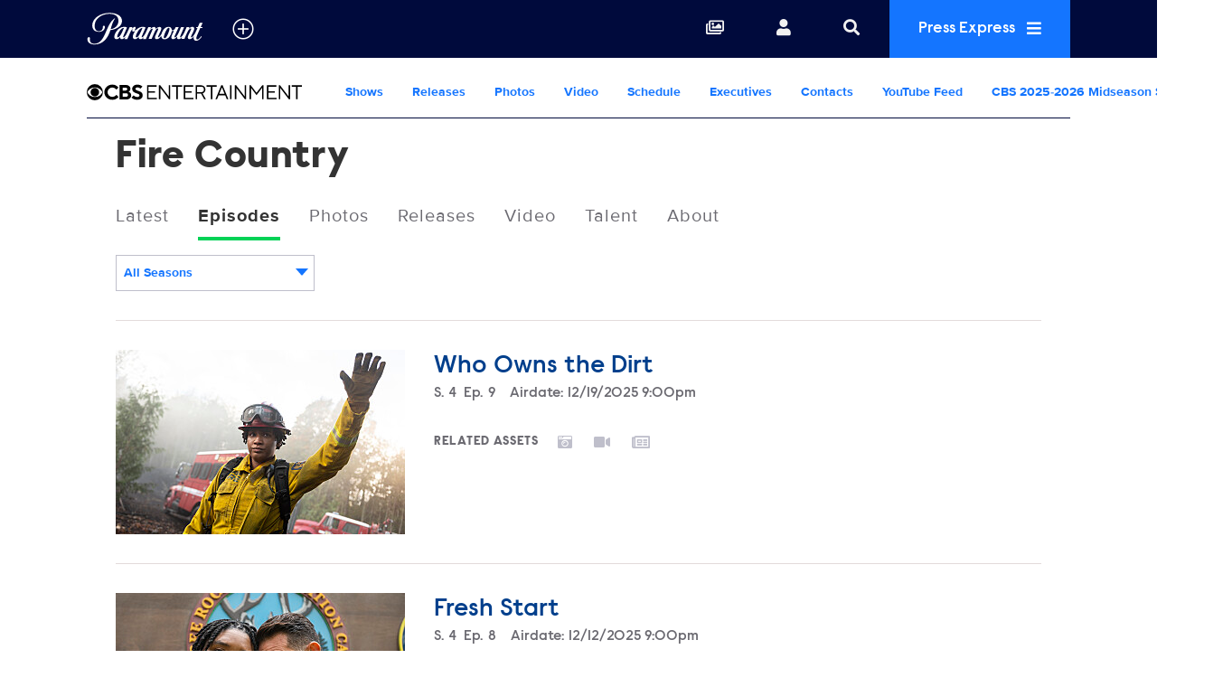

--- FILE ---
content_type: text/html; charset=UTF-8
request_url: https://www.paramountpressexpress.com/cbs-entertainment/shows/fire-country/episodes
body_size: 25720
content:
<!doctype html>
<html lang='en'>

<head>
    <meta charset='utf-8'>
    <meta name='viewport' content='width=device-width, initial-scale=1'>

    <meta name='copyright' content='© 2026 Paramount'>
    <meta name="viewport" content="width=device-width, initial-scale=1.0" />

    
    <title>Paramount Press Express | CBS Entertainment | Fire Country | Episodes</title>
    <link rel="icon" href="/images/favicon/favicon.ico" type="image/vnd.microsoft.icon" />
    <link rel="shortcut icon" href="/images/favicon/favicon.ico" />
    <link rel='stylesheet' type='text/css' href='/css/dist/screen.css?rel=202307120900'>
    <link rel='stylesheet' type='text/css' href='/css/vcpe-extra.css?rel=202307120900'>
    <link rel='stylesheet' type='text/css' href='/css/vcpe-release.css?rel=202307120900'>
    <link rel='stylesheet' type='text/css' href='/images/svg-output/icons.data.svg.css'>
    <link rel="stylesheet" type="text/css" href="/css/swiper-bundle.min.css" />
    <link rel='stylesheet' type='text/css' href='/css/select2.min.css?rel=202307120900'>
    <link rel='stylesheet' type='text/css' href='/css/select2-extra.css?rel=202307120900'>
    <link rel="search" type="application/opensearchdescription+xml" href="/search.xml" title="Paramount Press Express Search" />


    <meta property="og:image" content="https://private-assets-pressexpress.s3.amazonaws.com/assets/photos/medium/2025/10/08/FireCountry_S4_H.JPG?X-Amz-Content-Sha256=UNSIGNED-PAYLOAD&amp;X-Amz-Security-Token=IQoJb3JpZ2luX2VjEK%2F%2F%2F%2F%2F%2F%2F%2F%2F%2F%2FwEaCXVzLWVhc3QtMSJIMEYCIQDJl1mGtlbR5oh3ZZpVCDrsjT%2FivMaQDGPIrMfymk8TKgIhAJ2H3QrxTVYWM1hFdQC%2Ft87%2F6nPecKHhGi2GVFUlg%2FFcKroFCHgQARoMMDk0MzYxNTI3NTU5Igx69USL%2F6IJKcoM18kqlwXJ1%2FTsa%2F7lXSx8HPwInkFkNrYTQTryAxEkW8l19TFTf%2FkwdOp1wHuKIlKI50IN7HOZEff3G42ncPfC9DfSajCL7B9YypzDnjq0qUNN4F6HVauQr2LKSSLiLOhrceYNOk8277a7YsNahwGql4VaTBHmw5zQ7%2FiOI%2FOMOr6SutxVKB3Zg5bfOJJ8cHnFR0V482%2FgMem85WIMYDwmXeWL8f4ERlfVFvvzCVakhUasx8BImeZU%2FYHd1gR8nJEvjyp5qHpDodKvh8QAqbHlbiVHvKefFgqv68%2FmEZt9EhiAyNR5IOPAnCv%2FnTJbZwwYyxjTQEcrJJ4PIfk0XccrejKOwQ9cxCbARJBxcS%2BAOn%2FxSg56iRvsGYR3eWqqKM%2Fz2ocNSdO5hOqml8MglpwILpViiIOTQHjWevSRMeGRXvp6PfL%2FXqUTSB%2FkQcYuxylcLFNYT42KQ60KY2JzqotBl%2FwL2JFFvROt8EJj8ltmk30kZQtrC010j3Y0VkgCqLKkySnZN8pHJMEG12JGKi8m1%2BHteCCvkCLDHFk9CIfUhZ2XapeBd%2BuOGE3qjQXSwnXujj8a%2BVc3rOvNIfRiv64CeJNHLh%2Fp8H4Odsmu4yqnKKKJFp%2B3aSjegtUU8jWuKBQnySIxTl2GZqNLPb1c%2B9fKOAqZmoQJ9NZHaPFb%2FqKMYtH8skfOiiC32zdzjex1fwykXza9u699Bc3TgVp2m5bt5m%2BQX755zPqFiNwEbae4b3OcWPWThKPE7%2Flqk1igxDcsRNui0YSjHlo15PAqaPkFS92bpFylk%2Ffo37HSc5EWxApBEoBnrBtDydT%2F4lTtCjGo1MlOZmNlMNDg19iDNxtnXhZXv%2B4BjZ%2B6GkI4FbtKmhzMKQsRQlYAEH5MTEIw5IKyywY6sAGRRo7Y2UtF7KOO%2FaA9A%2FIn2gnLLfegxpiHNsEzp4c40ql0jM6BFcVtyN9glF4OCbYLx79%2BTSwNf1T3MZRSzB5aEW9fSkHCqY7B1WJ8KrdJQ3fuAaZDcSoNZvCbOCTTDhuh5ugqmmd6%2B77eNrtxrhy%2F0itG6adkcrly8xLI8wfYwYYHMCG3LqjEwDO1RMazS7cU5EqPnHALYlpho0NtZiEpbA8hyQMJ3dF1DLSArHJ1uQ%3D%3D&amp;X-Amz-Algorithm=AWS4-HMAC-SHA256&amp;X-Amz-Credential=ASIARL6DCUUDXZ5QZUXU%2F20260118%2Fus-east-1%2Fs3%2Faws4_request&amp;X-Amz-Date=20260118T064859Z&amp;X-Amz-SignedHeaders=host&amp;X-Amz-Expires=3600&amp;X-Amz-Signature=0bcddea93d1e2e4237ce34b3e98b81983b4be1dc712ebbfc46de5707261ffcc2" />
    <link rel="image_src" href="https://private-assets-pressexpress.s3.amazonaws.com/assets/photos/medium/2025/10/08/FireCountry_S4_H.JPG?X-Amz-Content-Sha256=UNSIGNED-PAYLOAD&amp;X-Amz-Security-Token=IQoJb3JpZ2luX2VjEK%2F%2F%2F%2F%2F%2F%2F%2F%2F%2F%2FwEaCXVzLWVhc3QtMSJIMEYCIQDJl1mGtlbR5oh3ZZpVCDrsjT%2FivMaQDGPIrMfymk8TKgIhAJ2H3QrxTVYWM1hFdQC%2Ft87%2F6nPecKHhGi2GVFUlg%2FFcKroFCHgQARoMMDk0MzYxNTI3NTU5Igx69USL%2F6IJKcoM18kqlwXJ1%2FTsa%2F7lXSx8HPwInkFkNrYTQTryAxEkW8l19TFTf%2FkwdOp1wHuKIlKI50IN7HOZEff3G42ncPfC9DfSajCL7B9YypzDnjq0qUNN4F6HVauQr2LKSSLiLOhrceYNOk8277a7YsNahwGql4VaTBHmw5zQ7%2FiOI%2FOMOr6SutxVKB3Zg5bfOJJ8cHnFR0V482%2FgMem85WIMYDwmXeWL8f4ERlfVFvvzCVakhUasx8BImeZU%2FYHd1gR8nJEvjyp5qHpDodKvh8QAqbHlbiVHvKefFgqv68%2FmEZt9EhiAyNR5IOPAnCv%2FnTJbZwwYyxjTQEcrJJ4PIfk0XccrejKOwQ9cxCbARJBxcS%2BAOn%2FxSg56iRvsGYR3eWqqKM%2Fz2ocNSdO5hOqml8MglpwILpViiIOTQHjWevSRMeGRXvp6PfL%2FXqUTSB%2FkQcYuxylcLFNYT42KQ60KY2JzqotBl%2FwL2JFFvROt8EJj8ltmk30kZQtrC010j3Y0VkgCqLKkySnZN8pHJMEG12JGKi8m1%2BHteCCvkCLDHFk9CIfUhZ2XapeBd%2BuOGE3qjQXSwnXujj8a%2BVc3rOvNIfRiv64CeJNHLh%2Fp8H4Odsmu4yqnKKKJFp%2B3aSjegtUU8jWuKBQnySIxTl2GZqNLPb1c%2B9fKOAqZmoQJ9NZHaPFb%2FqKMYtH8skfOiiC32zdzjex1fwykXza9u699Bc3TgVp2m5bt5m%2BQX755zPqFiNwEbae4b3OcWPWThKPE7%2Flqk1igxDcsRNui0YSjHlo15PAqaPkFS92bpFylk%2Ffo37HSc5EWxApBEoBnrBtDydT%2F4lTtCjGo1MlOZmNlMNDg19iDNxtnXhZXv%2B4BjZ%2B6GkI4FbtKmhzMKQsRQlYAEH5MTEIw5IKyywY6sAGRRo7Y2UtF7KOO%2FaA9A%2FIn2gnLLfegxpiHNsEzp4c40ql0jM6BFcVtyN9glF4OCbYLx79%2BTSwNf1T3MZRSzB5aEW9fSkHCqY7B1WJ8KrdJQ3fuAaZDcSoNZvCbOCTTDhuh5ugqmmd6%2B77eNrtxrhy%2F0itG6adkcrly8xLI8wfYwYYHMCG3LqjEwDO1RMazS7cU5EqPnHALYlpho0NtZiEpbA8hyQMJ3dF1DLSArHJ1uQ%3D%3D&amp;X-Amz-Algorithm=AWS4-HMAC-SHA256&amp;X-Amz-Credential=ASIARL6DCUUDXZ5QZUXU%2F20260118%2Fus-east-1%2Fs3%2Faws4_request&amp;X-Amz-Date=20260118T064859Z&amp;X-Amz-SignedHeaders=host&amp;X-Amz-Expires=3600&amp;X-Amz-Signature=0bcddea93d1e2e4237ce34b3e98b81983b4be1dc712ebbfc46de5707261ffcc2" />




    <script>!function(){window.semaphore=window.semaphore||[],window.ketch=function(){window.semaphore.push(arguments)};var e=document.createElement("script");e.type="text/javascript",e.src="https://global.ketchcdn.com/web/v3/config/corporate/paramount_press_express/boot.js",e.async=!0,document.getElementsByTagName("head")[0].appendChild(e)}();</script>

    <script>
        (function(a){
          var w=window,b='cbsoptanon',q='cmd',r='config';
          w[b] = w[b] ? w[b] : {};
          w[b][q] = w[b][q] ? w[b][q] : [];
          w[b][r] = w[b][r] ? w[b][r] : [];
          
          a.forEach(function(z){
            w[b][z] = w[b][z] || function(){
              var c=arguments;
              w[b][q].push(function(){
                w[b][z].apply(w[b],c);
              })
            }
          });
        })(["onScriptsReady","onAdsReady"]);      
    </script>

    <script src="https://cdn.privacy.paramount.com/dist/optanon-v2.0.0.js" async></script>

    <script>
        /*! grunt-grunticon Stylesheet Loader - v2.1.6 | https://github.com/filamentgroup/grunticon | (c) 2015 Scott Jehl, Filament Group, Inc. | MIT license. */
			!function(){function e(e,t){function n(){!o&&t&&(o=!0,t.call(e))}var o;e.addEventListener&&e.addEventListener("load",n),e.attachEvent&&e.attachEvent("onload",n),"isApplicationInstalled"in navigator&&"onloadcssdefined"in e&&e.onloadcssdefined(n)}!function(e){"use strict";var t=function(t,n,o){function r(e){if(c.body)return e();setTimeout(function(){r(e)})}function a(){d.addEventListener&&d.removeEventListener("load",a),d.media=o||"all"}var i,c=e.document,d=c.createElement("link");if(n)i=n;else{var l=(c.body||c.getElementsByTagName("head")[0]).childNodes;i=l[l.length-1]}var s=c.styleSheets;d.rel="stylesheet",d.href=t,d.media="only x",r(function(){i.parentNode.insertBefore(d,n?i:i.nextSibling)});var u=function(e){for(var t=d.href,n=s.length;n--;)if(s[n].href===t)return e();setTimeout(function(){u(e)})};return d.addEventListener&&d.addEventListener("load",a),d.onloadcssdefined=u,u(a),d};"undefined"!=typeof exports?exports.loadCSS=t:e.loadCSS=t}("undefined"!=typeof global?global:this),function(t){var n=function(o,r){"use strict";if(o&&3===o.length){var a=t.navigator,i=t.document,c=t.Image,d=!(!i.createElementNS||!i.createElementNS("http://www.w3.org/2000/svg","svg").createSVGRect||!i.implementation.hasFeature("http://www.w3.org/TR/SVG11/feature#Image","1.1")||t.opera&&-1===a.userAgent.indexOf("Chrome")||-1!==a.userAgent.indexOf("Series40")),l=new c;l.onerror=function(){n.method="png",n.href=o[2],loadCSS(o[2])},l.onload=function(){var t=1===l.width&&1===l.height,a=o[t&&d?0:t?1:2];n.method=t&&d?"svg":t?"datapng":"png",n.href=a,e(loadCSS(a),r)},l.src="[data-uri]",i.documentElement.className+=" grunticon"}};n.loadCSS=loadCSS,n.onloadCSS=e,t.grunticon=n}(this),function(e,t){"use strict";var n,o=t.document,r=function(e){if(o.attachEvent?"complete"===o.readyState:"loading"!==o.readyState)e();else{var t=!1;o.addEventListener("readystatechange",function(){t||(t=!0,e())},!1)}},a=function(e){return t.document.querySelector('link[href$="'+e+'"]')},i=function(e,t){if(n&&!t)return n;n={};var o,r,a,i,c,d;if(!(o=e.sheet))return n;r=o.cssRules?o.cssRules:o.rules;for(var l=0;l<r.length;l++)a=r[l].cssText,i="grunticon:"+r[l].selectorText,(c=a.split(");")[0].match(/US\-ASCII\,([^"']+)/))&&c[1]&&(d=decodeURIComponent(c[1]),n[i]=d);return n},c=function(e,t){var n,r,a,i,c;t?n=e:(t=e,n=o),i="data-grunticon-embed";for(var d in t){c=d.slice("grunticon:".length);try{r=n.querySelectorAll(c)}catch(e){continue}a=[];for(var l=0;l<r.length;l++)null!==r[l].getAttribute(i)&&a.push(r[l]);if(a.length)for(l=0;l<a.length;l++)a[l].innerHTML=t[d],a[l].style.backgroundImage="none",a[l].removeAttribute(i)}return a},d=function(t,n){"svg"===e.method&&r(function(){var o=i(a(e.href));"function"==typeof n?(c(t,o),n()):c(o),"function"==typeof t&&t()})};e.embedIcons=c,e.getCSS=a,e.getIcons=i,e.ready=r,e.svgLoadedCallback=d,e.embedSVG=d}(grunticon,this)}();
			grunticon([ "/images/svg-output/icons.data.png.css", "/images/svg-output/icons.fallback.css"], grunticon.svgLoadedCallback);
		</script>
    <noscript>

    <link href="/images/svg-output/icons.fallback.css" rel="stylesheet"></noscript>
    <style>

					.icon-brand-cbs-entertainment {
		    background-image: url(https://public-assets-pressexpress.s3.amazonaws.com/assets/logos/original/2021/10/08/cbs_entertainment_stack_white_hero_logo_100820_2-1.svg);
		}
		.icon-brand-cbs-entertainment_horz_lt {
		    background-image: url(https://public-assets-pressexpress.s3.amazonaws.com/assets/logos/original/2021/10/08/cbs_entertainment_horz_white_logo_3-1.svg);
		}
					.icon-brand-paramount-plus {
		    background-image: url(https://public-assets-pressexpress.s3.amazonaws.com/assets/logos/original/2021/08/05/PPlus_ScriptOnly_white-01.svg);
		}
		.icon-brand-paramount-plus_horz_lt {
		    background-image: url(https://public-assets-pressexpress.s3.amazonaws.com/assets/logos/original/2022/01/04/pplus_logo_white.svg);
		}
					.icon-brand-showtime {
		    background-image: url(https://public-assets-pressexpress.s3.amazonaws.com/assets/logos/original/2021/10/06/SHOWTIME_WHITEcopy-2.svg);
		}
		.icon-brand-showtime_horz_lt {
		    background-image: url(https://public-assets-pressexpress.s3.amazonaws.com/assets/logos/original/2021/10/06/SHOWTIME_WHITEcopy-3.svg);
		}
					.icon-brand-cbs-sports {
		    background-image: url(https://public-assets-pressexpress.s3.amazonaws.com/assets/logos/original/2021/10/25/CBS_Sports_New_logo_white.svg);
		}
		.icon-brand-cbs-sports_horz_lt {
		    background-image: url(https://public-assets-pressexpress.s3.amazonaws.com/assets/logos/original/2021/10/22/CBS_Sports_New_logo_white.svg);
		}
					.icon-brand-cbs-news-and-stations {
		    background-image: url(https://public-assets-pressexpress.s3.amazonaws.com/assets/logos/original/2021/10/08/cbs_news_and_stations_logo_stacked_rgb_white.svg);
		}
		.icon-brand-cbs-news-and-stations_horz_lt {
		    background-image: url(https://public-assets-pressexpress.s3.amazonaws.com/assets/logos/original/2021/10/08/cbs_news_and_stations_logo_horz_white-01-1.svg);
		}
					.icon-brand-cbs-studios {
		    background-image: url(https://public-assets-pressexpress.s3.amazonaws.com/assets/logos/original/2022/04/30/cbs_studios_logo_white.svg);
		}
		.icon-brand-cbs-studios_horz_lt {
		    background-image: url(https://public-assets-pressexpress.s3.amazonaws.com/assets/logos/original/2022/04/30/cbs_studios_logo_white-1.svg);
		}
					.icon-brand-cbs-media-ventures {
		    background-image: url(https://public-assets-pressexpress.s3.amazonaws.com/assets/logos/original/2022/03/08/cbs-media-ventures-white-1.svg);
		}
		.icon-brand-cbs-media-ventures_horz_lt {
		    background-image: url(https://public-assets-pressexpress.s3.amazonaws.com/assets/logos/original/2022/03/08/cbs-media-ventures-white.svg);
		}
					.icon-brand-paramount-global-content-distribution {
		    background-image: url(https://public-assets-pressexpress.s3.amazonaws.com/assets/logos/original/2022/04/28/PGCD-Whitelogo.svg);
		}
		.icon-brand-paramount-global-content-distribution_horz_lt {
		    background-image: url(https://public-assets-pressexpress.s3.amazonaws.com/assets/logos/original/2022/04/28/PGCD-Whitelogo.svg);
		}
					.icon-brand-paramount-global {
		    background-image: url(https://public-assets-pressexpress.s3.amazonaws.com/assets/logos/original/2022/04/21/PARAMOUNT_LOGOS_000A3C-_138x38_DARK_Header-01.svg);
		}
		.icon-brand-paramount-global_horz_lt {
		    background-image: url(https://public-assets-pressexpress.s3.amazonaws.com/assets/logos/original/2022/04/21/PARAMOUNT_LOGOS_000A3C-_138x38_DARK_Header-01.svg);
		}
					.icon-brand-bet {
		    background-image: url(https://public-assets-pressexpress.s3.amazonaws.com/assets/logos/original/2023/05/08/BET_Logo_Hero_Square_Large_100K_CMYK_white.svg);
		}
		.icon-brand-bet_horz_lt {
		    background-image: url(https://public-assets-pressexpress.s3.amazonaws.com/assets/logos/original/2023/05/08/BET_Logo_Hero_Square_Large_100K_CMYK_white.svg);
		}
					.icon-brand-bet-plus {
		    background-image: url(https://public-assets-pressexpress.s3.amazonaws.com/assets/logos/original/2023/06/06/BET_Logo_Plus_Square_Large_RGB_White.svg);
		}
		.icon-brand-bet-plus_horz_lt {
		    background-image: url(https://public-assets-pressexpress.s3.amazonaws.com/assets/logos/original/2023/06/06/BET_Logo_Plus_Landscape_Large_RGB_white.svg);
		}
					.icon-brand-comedy-central {
		    background-image: url(https://public-assets-pressexpress.s3.amazonaws.com/assets/headers/original/2019/12/04/ComedyCentral_logo_RGB_crop.svg);
		}
		.icon-brand-comedy-central_horz_lt {
		    background-image: url(https://public-assets-pressexpress.s3.amazonaws.com/assets/logos/original/2024/02/09/ComedyCentral_logo_RGB_crop.light.svg);
		}
					.icon-brand-nickelodeon {
		    background-image: url(https://public-assets-pressexpress.s3.amazonaws.com/assets/logos/original/2023/05/09/Nick_logo_RGB-01_crop.svg);
		}
		.icon-brand-nickelodeon_horz_lt {
		    background-image: url(https://public-assets-pressexpress.s3.amazonaws.com/assets/logos/original/2023/04/19/Nick_logo_RGB-01_crop.svg);
		}
					.icon-brand-mtv {
		    background-image: url(https://public-assets-pressexpress.s3.amazonaws.com/assets/logos/original/2023/05/08/MTV_Logo_Flat_RGB_White_TRANS.svg);
		}
		.icon-brand-mtv_horz_lt {
		    background-image: url(https://public-assets-pressexpress.s3.amazonaws.com/assets/logos/original/2023/05/08/MTV_Logo_Flat_RGB_White_TRANS.svg);
		}
					.icon-brand-paramount-network {
		    background-image: url(https://public-assets-pressexpress.s3.amazonaws.com/assets/headers/original/2019/12/04/ParamountNetwork_logo-02_crop.svg);
		}
		.icon-brand-paramount-network_horz_lt {
		    background-image: url(https://public-assets-pressexpress.s3.amazonaws.com/assets/logos/original/2022/04/29/ParamountNetwork_logo-02_crop.svg);
		}
					.icon-brand-paramount-pictures {
		    background-image: url(https://public-assets-pressexpress.s3.amazonaws.com/assets/headers/original/2019/12/04/Paramount_logo_K-K0-02_crop.svg);
		}
		.icon-brand-paramount-pictures_horz_lt {
		    background-image: url();
		}
					.icon-brand-pluto-tv {
		    background-image: url(https://public-assets-pressexpress.s3.amazonaws.com/assets/logos/original/2024/02/06/PlutoTVWordmark_White.svg);
		}
		.icon-brand-pluto-tv_horz_lt {
		    background-image: url(https://public-assets-pressexpress.s3.amazonaws.com/assets/logos/original/2024/02/06/PlutoTVWordmark_White-1.svg);
		}
					.icon-brand-see-it-now {
		    background-image: url(https://public-assets-pressexpress.s3.amazonaws.com/assets/logos/original/2023/02/28/sins_final_white_022823.svg);
		}
		.icon-brand-see-it-now_horz_lt {
		    background-image: url(https://public-assets-pressexpress.s3.amazonaws.com/assets/logos/original/2023/02/28/sins_final_white_022823-1.svg);
		}
					.icon-brand-logo {
		    background-image: url(https://public-assets-pressexpress.s3.amazonaws.com/assets/logos/original/2023/03/01/logotv-logo-white-2.svg);
		}
		.icon-brand-logo_horz_lt {
		    background-image: url(https://public-assets-pressexpress.s3.amazonaws.com/assets/logos/original/2023/03/01/logotv-logo-white.svg);
		}
					.icon-brand-awesomeness {
		    background-image: url(https://public-assets-pressexpress.s3.amazonaws.com/assets/headers/original/2019/12/04/Awesomness_logo_K-02_crop.svg);
		}
		.icon-brand-awesomeness_horz_lt {
		    background-image: url();
		}
					.icon-brand-channel-5 {
		    background-image: url(https://public-assets-pressexpress.s3.amazonaws.com/assets/headers/original/2019/12/04/Channel_5_Logo_RGB_crop.svg);
		}
		.icon-brand-channel-5_horz_lt {
		    background-image: url();
		}
					.icon-brand-cmt {
		    background-image: url(https://public-assets-pressexpress.s3.amazonaws.com/assets/headers/original/2019/12/04/CMT_Color_RGB_crop-1.svg);
		}
		.icon-brand-cmt_horz_lt {
		    background-image: url(https://public-assets-pressexpress.s3.amazonaws.com/assets/logos/original/2023/04/21/CMT_Color_RGB_crop-1.svg);
		}
					.icon-brand-network-10 {
		    background-image: url(https://public-assets-pressexpress.s3.amazonaws.com/assets/headers/original/2019/12/04/10_logo_BW-1.svg);
		}
		.icon-brand-network-10_horz_lt {
		    background-image: url();
		}
					.icon-brand-pop {
		    background-image: url(https://public-assets-pressexpress.s3.amazonaws.com/assets/headers/original/2019/12/04/POPTV_logo_white_crop-1.svg);
		}
		.icon-brand-pop_horz_lt {
		    background-image: url();
		}
					.icon-brand-smithsonian-channel {
		    background-image: url(https://public-assets-pressexpress.s3.amazonaws.com/assets/headers/original/2019/12/04/SMITHSONIAN_CHANNEL_WHT_crop.svg);
		}
		.icon-brand-smithsonian-channel_horz_lt {
		    background-image: url(https://public-assets-pressexpress.s3.amazonaws.com/assets/logos/original/2022/05/17/SMITHSONIAN_CHANNEL_WHT_crop1.svg);
		}
					.icon-brand-tv-land {
		    background-image: url(https://public-assets-pressexpress.s3.amazonaws.com/assets/headers/original/2019/12/04/TVLAND_logo-02_crop-1.svg);
		}
		.icon-brand-tv-land_horz_lt {
		    background-image: url(https://public-assets-pressexpress.s3.amazonaws.com/assets/logos/original/2023/04/21/TVLAND_logo-02_crop-1.svg);
		}
					.icon-brand-vh-1 {
		    background-image: url(https://public-assets-pressexpress.s3.amazonaws.com/assets/headers/original/2019/12/04/VH1_logo-02-crop.svg);
		}
		.icon-brand-vh-1_horz_lt {
		    background-image: url();
		}
	
    body.brand-paramount-plus p.release-type {
        display: none;
    }
    .show-header.hide-header {
        display: none;
    }
	</style>

    <link rel="stylesheet" type="text/css" href="/css/vcbs-css/cbs-ent.css" />


    <script src="/js/js.cookie.min.js"></script>
    <script>
    function uuidv4() {
      return ([1e7]+-1e3+-4e3+-8e3+-1e11).replace(/[018]/g, c =>
        (c ^ crypto.getRandomValues(new Uint8Array(1))[0] & 15 >> c / 4).toString(16)
      );
    }

    var VCPE = (typeof VCPE == 'undefined') ? {} : VCPE;

    VCPE.viewGuid = uuidv4();
    VCPE.hasActiveSession = false;
    VCPE.pageType = 'episodes';
    VCPE.current_division = 'cbs-entertainment';
    VCPE.current_series = 'fire-country';
    VCPE.brand_filter = 'all';
    VCPE.searchFilter = 'all';
    VCPE.searchTerm = '';

    VCPE.photosMasonry = false;
    VCPE.debounceTimer = false;
    function photoHasLoaded() {
        if (VCPE.photosMasonry) {
            clearTimeout(VCPE.debounceTimer);
            VCPE.debounceTimer = setTimeout(function() {
                VCPE.photosMasonry.masonry('layout');
            }, 250);
        }
    }

    VCPE.isMobileDevice = /iPhone|Android/i.test(navigator.userAgent);
    VCPE.utagDivision = (VCPE.current_division == 'viacom-cbs') ? 'other' : VCPE.current_division;
    VCPE.utagPlatformId = VCPE.isMobileDevice ? 'pressexpress_site_mweb' : 'pressexpress_site_desktop';
    VCPE.utagPageName = 'pressexpress:'+window.location.pathname + '';
    VCPE.utagPageType = 'shows';
    VCPE.utagSiteSection = 'press|'+VCPE.utagDivision+'|||shows|';

    VCPE.userDataJson = Cookies.get('vcpeuser');
    VCPE.userData = (typeof VCPE.userDataJson != 'undefined') ? JSON.parse(VCPE.userDataJson) : false;
    if (VCPE.userData && VCPE.userData.valid == 1) {
        VCPE.utagUserState = 'authenticated';
        VCPE.utagUserType = 'registered';
        VCPE.utagUserId = VCPE.userData.key;
    }
    else {
        VCPE.utagUserState = 'not authenticated';
        VCPE.utagUserType = 'anon';
        VCPE.utagUserId = '';
    }

    var utag_data = utag_data || {
        "brandPlatformId": VCPE.utagPlatformId,
        "pageName": VCPE.utagPageName,
        "pageType": VCPE.utagPageType,
        "pageURL": document.location.href,
        "pageViewGuid": VCPE.viewGuid,
        "siteSection": VCPE.utagSiteSection,
        "siteType": "",
        "userState": VCPE.utagUserState,
        "userId": VCPE.utagUserId,
        "userType": VCPE.utagUserType,
        "searchTerm": VCPE.searchTerm
    };


    // merge asset meta
    let page_asset = {
        "assetId": "",
        "assetType": "",
        "assetKeywords": "",
        "assetTitle": "",
        "assetFilename": "",
        "assetBrand": "",
        "assetSeries": "",
        "assetEpisode": "",
        "assetUrl": ""
    }
    utag_data = {...utag_data, ...page_asset};

    console.log('utag-pageName:'+ VCPE.utagPageName);
    console.log('utag-pageType:'+ VCPE.utagPageType);
    console.log('utag-siteSection:'+ VCPE.utagSiteSection);

    </script>

    <script src="https://assets.adobedtm.com/3cf18d572b06/0f1f3b151dc1/launch-d03bc31577e2.min.js" async></script>

<style>
    #announcement-banner {
        text-align: center;
        color: #000;
        background-color: #69E7E9;
        font-family: raisonne, Helvetica Neue, Helvetica, Arial, sans-serif;
        font-size: 1.125em;
        font-weight: 100;
        padding: 0;
        max-height: 0;
        opacity: 0;
        transition: max-height 0.5s ease-in, opacity 0.5s ease-in;
    }
    #announcement-banner button {
        float: right;
        font-size: 0.85em;
    }
    body.has-banner1 #announcement-banner {
        max-height: 500px;
        opacity: 1;
        padding: 0.5em;
    }
    #body-search-input::placeholder,
    #nav-search-input::placeholder {
        opacity: 0.60;
    }
    li.search-suggest-item span.tip {
        font-size: 0.6em
    }
    .preview-heading {
        background-color: yellow;
        color: #000;
        text-align: center;
    }
    .preview-heading a {
        float: right;
        font-size: 12px;
        line-height: 22px;
        padding: 0 4px;
    }
    .preview-heading {
        --color-one: #FFCE31;
        --color-two: #74EAEC;
        --bg-size: 200%;
        background-color: #74EAEC;
        background: linear-gradient(to right, var(--color-one), var(--color-two), var(--color-one)) 0 0 / var(--bg-size) 100%;
        animation: previewanim 3s linear infinite;
    }
    @keyframes previewanim {
      to {
          background-position: var(--bg-size) 0;
      }
    }
</style>
</head>

<body class='brand-cbs-entertainment  pt-episodes brand-cbs-entertainment '>
    <a id='skip' href='#main'>Skip to Main Content</a>
    <header id='header' role='banner'>


        <div id='nav-search-screen' class='search-screen' data-slide='screen'></div>
        <nav id='nav' aria-label='site'>
            <ul>
                <li id='nav-logo'>
                    <a href='https://www.paramountpressexpress.com/' aria-label='Global Home'>
                        <div class='icon-brand icon-brand-VCBS_nav' aria-hidden='true'></div>
                    </a>
                                <button id='nav-logo-toggle' class='toggle_plus' aria-controls='nav-logo-menu' aria-expanded='false' aria-label='all brands' data-slide='toggle'>
						<i aria-hidden='true' title='All Brands'></i>
					</button>
			                </li>
                <li class='nav-links'>
                    <ul>
                        <li id='nav-link_collections'>
                            <a href='/account/collections/' aria-label='Collections'>
                                <i aria-hidden='true' title='Collections'></i>
                            </a>
                        </li>
                        <li id='nav-link_login' class='out'>
                        	<button id='nav-login-toggle' aria-controls='nav-login-menu' aria-expanded='false' data-slide='toggle'>
                                <i aria-hidden='true' title='Login or register'></i>
                                <span class='username'></span>
                            </button>
                            <ul id='nav-login-menu' data-slide='menu'>
                                <li class='no-session'>
                                    <a href='/account/login' id="account_login_link">
                                        Log In
                                    </a>
                                </li>
                                <li class='no-session' id="account_register_link">
                                    <a href='/account/register'>
                                        Register
                                    </a>
                                </li>

                                <li class='has-session'>
                                    <a href='/account/profile'>
                                        Profile
                                    </a>
                                </li>

                                <li class='has-session'>
									<a href='/account/logout'>
										Log Out
									</a>
								</li>

                            </ul>
                        </li>
                        <li id='nav-link_search' class='has-nav-search'>
                            <button id='nav-search-toggle' href='#' aria-controls='nav-search-wrap' aria-expanded='false' aria-label='Search' data-slide='toggle'>
                                <i aria-hidden='true' title='Search'></i>
                            </button>
                        </li>
                        <li id='nav-link_prex'>
                            <button id='nav-prex-toggle' aria-controls='nav-prex-menu' aria-expanded='false' data-slide='toggle'>
                                Press Express
                                <i aria-hidden='true' title='Press Express'></i>
                            </button>
                            <ul id='nav-prex-menu' class='xxxnav-prex-menu_brand' data-slide='menu'>
                                <li id='nav-prex-search'>
                                    <form role='form' id='nav-prex-search-form' class='search-form' name='nav-search' aria-label='Global search' action="/search/results">
                                        <input id='nav-prex-search-input' name="q" class='search-input' type='search' placeholder='Global Search' title='Search:'>
                                        <button id='nav-prex-search-submit' class='search-submit' type='submit' aria-label='Submit search'>
                                            <i aria-hidden='true' title='Submit search'></i>
                                        </button>
                                    </form>
                                    <ul id='nav-prex-search-suggest' class='search-suggest' aria-labelledby='nav-prex-search-suggest-slug' data-slide='menu'>
                                    </ul>
                                </li>

                                <li id='nav-prex-brands'>
                                    <button id='nav-prex-brands-toggle' class='toggle_plus' aria-controls='nav-prex-brands-menu' aria-expanded='false' data-slide='toggle'>
                                        All Brands
                                        <i aria-hidden='true' title='All brands'></i>
                                    </button>
                                    <ul id='nav-prex-brands-menu' class='xbrands' data-slide='menu'>
                                        <div class='brands'>
                                                                                        <li class='icon-brand-cbs-entertainment' style='background-position: center 50%; background-size: 70%'>
                                                <a href='https://www.paramountpressexpress.com/cbs-entertainment/'><span class='hide-visually'>CBS Entertainment</span></a>
                                            </li>
                                                                                        <li class='icon-brand-paramount-plus' style='background-position: center 50%; background-size: 80%'>
                                                <a href='https://www.paramountpressexpress.com/paramount-plus/'><span class='hide-visually'>Paramount+</span></a>
                                            </li>
                                                                                        <li class='icon-brand-showtime' style='background-position: center 50%; background-size: 75%'>
                                                <a href='https://www.paramountpressexpress.com/showtime/'><span class='hide-visually'>SHOWTIME</span></a>
                                            </li>
                                                                                        <li class='icon-brand-cbs-sports' style='background-position: center 50%; background-size: 80%'>
                                                <a href='https://www.paramountpressexpress.com/cbs-sports/'><span class='hide-visually'>CBS Sports</span></a>
                                            </li>
                                                                                        <li class='icon-brand-cbs-news-and-stations' style='background-position: center 50%; background-size: 80%'>
                                                <a href='https://www.paramountpressexpress.com/cbs-news-and-stations/'><span class='hide-visually'>CBS News and Stations</span></a>
                                            </li>
                                                                                        <li class='icon-brand-cbs-studios' style='background-position: center 50%; background-size: 80%'>
                                                <a href='https://www.paramountpressexpress.com/cbs-studios/'><span class='hide-visually'>CBS Studios</span></a>
                                            </li>
                                                                                        <li class='icon-brand-cbs-media-ventures' style='background-position: center 50%; background-size: 96%'>
                                                <a href='https://www.paramountpressexpress.com/cbs-media-ventures/'><span class='hide-visually'>CBS Media Ventures</span></a>
                                            </li>
                                                                                        <li class='icon-brand-paramount-global-content-distribution' style='background-position: center 45%; background-size: 61%'>
                                                <a href='https://www.paramountpressexpress.com/paramount-global-content-distribution/'><span class='hide-visually'>Paramount Global Content Distribution</span></a>
                                            </li>
                                                                                        <li class='icon-brand-paramount-global' style='background-position: center 50%; background-size: 74%'>
                                                <a href='https://www.paramount.com'><span class='hide-visually'>Paramount Global</span></a>
                                            </li>
                                                                                        <li class='icon-brand-bet' style='background-position: center 50%; background-size: 54%'>
                                                <a href='https://www.paramountpressexpress.com/bet/'><span class='hide-visually'>BET</span></a>
                                            </li>
                                                                                        <li class='icon-brand-bet-plus' style='background-position: center 50%; background-size: 54%'>
                                                <a href='https://www.paramountpressexpress.com/bet-plus/'><span class='hide-visually'>BET+</span></a>
                                            </li>
                                                                                        <li class='icon-brand-comedy-central' style='background-position: center 50%; background-size: 75%'>
                                                <a href='https://www.paramountpressexpress.com/comedy-central/'><span class='hide-visually'>Comedy Central</span></a>
                                            </li>
                                                                                        <li class='icon-brand-nickelodeon' style='background-position: center 50%; background-size: 80%'>
                                                <a href='https://www.paramountpressexpress.com/nickelodeon/'><span class='hide-visually'>Nickelodeon</span></a>
                                            </li>
                                                                                        <li class='icon-brand-mtv' style='background-position: center 50%; background-size: 60%'>
                                                <a href='https://www.paramountpressexpress.com/mtv/'><span class='hide-visually'>MTV</span></a>
                                            </li>
                                                                                        <li class='icon-brand-paramount-network' style='background-position: center 50%; background-size: 80%'>
                                                <a href='https://www.paramountpressexpress.com/paramount-network/'><span class='hide-visually'>Paramount Network</span></a>
                                            </li>
                                                                                        <li class='icon-brand-paramount-pictures' style='background-position: center 30%; background-size: 78%'>
                                                <a href='https://www.paramount.com/brand/paramount-pictures'><span class='hide-visually'>Paramount Pictures</span></a>
                                            </li>
                                                                                        <li class='icon-brand-pluto-tv' style='background-position: center 50%; background-size: 80%'>
                                                <a href='https://www.paramountpressexpress.com/pluto-tv/'><span class='hide-visually'>Pluto TV</span></a>
                                            </li>
                                                                                        <li class='icon-brand-see-it-now' style='background-position: center 50%; background-size: 90%'>
                                                <a href='https://www.paramountpressexpress.com/see-it-now/'><span class='hide-visually'>See it Now</span></a>
                                            </li>
                                                                                        <li class='icon-brand-logo' style='background-position: center 60%; background-size: 60%'>
                                                <a href='https://press.logotv.com'><span class='hide-visually'>Logo</span></a>
                                            </li>
                                                                                        <li class='icon-brand-awesomeness' style='background-position: center 50%; background-size: 80%'>
                                                <a href='https://www.awesomenesstv.com/press/'><span class='hide-visually'>Awesomeness</span></a>
                                            </li>
                                                                                        <li class='icon-brand-channel-5' style='background-position: center 50%; background-size: 30%'>
                                                <a href='https://www.channel5.com'><span class='hide-visually'>Channel 5</span></a>
                                            </li>
                                                                                        <li class='icon-brand-cmt' style='background-position: center 50%; background-size: 55%'>
                                                <a href='https://www.paramountpressexpress.com/cmt/'><span class='hide-visually'>CMT</span></a>
                                            </li>
                                                                                        <li class='icon-brand-network-10' style='background-position: center 50%; background-size: 55%'>
                                                <a href='https://www.paramountanz.com.au/'><span class='hide-visually'>Network 10</span></a>
                                            </li>
                                                                                        <li class='icon-brand-pop' style='background-position: center 50%; background-size: 60%'>
                                                <a href='https://www.poptv.com '><span class='hide-visually'>Pop</span></a>
                                            </li>
                                                                                        <li class='icon-brand-smithsonian-channel' style='background-position: center 50%; background-size: 80%'>
                                                <a href='https://www.paramountpressexpress.com/smithsonian-channel/'><span class='hide-visually'>Smithsonian Channel</span></a>
                                            </li>
                                                                                        <li class='icon-brand-tv-land' style='background-position: center 50%; background-size: 80%'>
                                                <a href='http://viapub.viacom.com/sites/tvlandpress/Pages/TVLHome.aspx'><span class='hide-visually'>TV Land</span></a>
                                            </li>
                                                                                        <li class='icon-brand-vh-1' style='background-position: center 50%; background-size: 55%'>
                                                <a href='https://www.vh1press.com/'><span class='hide-visually'>VH1</span></a>
                                            </li>
                                                                                    </div>
                                    </ul>
                                </li>

                                                <li id='nav-prex-brand'>
									<a href='/cbs-entertainment/' class='nav-prex-logo toggle_plus' aria-label='CBS Entertainment Home'>
										<span class="icon-brand-cbs-entertainment_horz_lt"></span>
			            			</a>

			    			        <ul id="nav-prex-brands-submenu">
                                                                                <li><a href="/cbs-entertainment/shows/" class="nav-prex-submenu-toggle ">Shows</a></li>
                                                                                <li><a href="/cbs-entertainment/releases/" class="nav-prex-submenu-toggle ">Releases</a></li>
                                                                                <li><a href="/cbs-entertainment/photos/" class="nav-prex-submenu-toggle ">Photos</a></li>
                                                                                <li><a href="/cbs-entertainment/video/" class="nav-prex-submenu-toggle ">Video</a></li>
                                                                                <li><a href="/cbs-entertainment/schedule/" class="nav-prex-submenu-toggle ">Schedule</a></li>
                                                                                <li><a href="/cbs-entertainment/executives/" class="nav-prex-submenu-toggle ">Executives</a></li>
                                                                                <li><a href="/cbs-entertainment/contacts/" class="nav-prex-submenu-toggle ">Contacts</a></li>
                                                                                <li><a href="/cbs-entertainment/yt-video/" class="nav-prex-submenu-toggle ">YouTube Feed</a></li>
                                                                                <li><a href="https://www.paramountpressexpress.com/cbs-entertainment/shows/cbs-2025-2026-midseason-schedule" class="nav-prex-submenu-toggle ">CBS 2025-2026 Midseason Schedule</a></li>
                                                                            </ul>

								</li>

				
                                <li id='nav-prex-tray'>
                                    <ul>
                                        <li>
                                            <a href='/express-newsroom/'>
                                                All The Latest Paramount Releases
                                                <strong>The Express Newsroom</strong>
                                            </a>
                                        </li>
                                        <li>
                                            <a href='/show-index/'>
                                                The Complete Index of Press Contacts, Keyart, and Social Media Accounts
                                                <strong>The Show Index</strong>
                                            </a>
                                        </li>
                                        <li>
                                            <a href='/brands-and-executives/'>
                                                A Complete List of Paramount Executives and Brand Logos
                                                <strong>Brands &amp; Executives</strong>
                                            </a>
                                        </li>
                                    </ul>
                                </li>
                                <li id='nav-prex-icons'>
                                    <ul>
                                        <li class='nav-prex-icon_login no-session'>
                                            <a href='/account/login' id="account_login_link_mobile">
                                                <i aria-hidden='true'></i>
                                                <span class='username'>Login / Register</span>
                                            </a>
                                        </li>

                                        <li class='nav-prex-icon_login user-profile has-session  '>
                                            <a href='/account/profile'>
                                                <i aria-hidden='true'></i>
                                                Profile
                                            </a>
                                        </li>

                                        <li class='nav-prex-icon_collections'>
                                            <a href='/account/collections/'>
                                                <i aria-hidden='true'></i>
                                                Collections
                                            </a>
                                        </li>

                                        <li class='has-session'>
                                            <a href='/account/logout'>
                                                Log Out
                                            </a>
                                        </li>
                                    </ul>
                                </li>
                            </ul>
                        </li>
                    </ul>
                </li>
            </ul>
        </nav>
        <ul id='nav-logo-menu' data-slide='menu'>
			<div class='brands'>
			                <li class='icon-brand icon-brand-cbs-entertainment' style='background-position: center 50%; background-size: 70%'>
                    <a href='https://www.paramountpressexpress.com/cbs-entertainment/'><span class='hide-visually'>CBS Entertainment</span></a>
                </li>
			                <li class='icon-brand icon-brand-paramount-plus' style='background-position: center 50%; background-size: 80%'>
                    <a href='https://www.paramountpressexpress.com/paramount-plus/'><span class='hide-visually'>Paramount+</span></a>
                </li>
			                <li class='icon-brand icon-brand-showtime' style='background-position: center 50%; background-size: 75%'>
                    <a href='https://www.paramountpressexpress.com/showtime/'><span class='hide-visually'>SHOWTIME</span></a>
                </li>
			                <li class='icon-brand icon-brand-cbs-sports' style='background-position: center 50%; background-size: 80%'>
                    <a href='https://www.paramountpressexpress.com/cbs-sports/'><span class='hide-visually'>CBS Sports</span></a>
                </li>
			                <li class='icon-brand icon-brand-cbs-news-and-stations' style='background-position: center 50%; background-size: 80%'>
                    <a href='https://www.paramountpressexpress.com/cbs-news-and-stations/'><span class='hide-visually'>CBS News and Stations</span></a>
                </li>
			                <li class='icon-brand icon-brand-cbs-studios' style='background-position: center 50%; background-size: 80%'>
                    <a href='https://www.paramountpressexpress.com/cbs-studios/'><span class='hide-visually'>CBS Studios</span></a>
                </li>
			                <li class='icon-brand icon-brand-cbs-media-ventures' style='background-position: center 50%; background-size: 96%'>
                    <a href='https://www.paramountpressexpress.com/cbs-media-ventures/'><span class='hide-visually'>CBS Media Ventures</span></a>
                </li>
			                <li class='icon-brand icon-brand-paramount-global-content-distribution' style='background-position: center 45%; background-size: 61%'>
                    <a href='https://www.paramountpressexpress.com/paramount-global-content-distribution/'><span class='hide-visually'>Paramount Global Content Distribution</span></a>
                </li>
			                <li class='icon-brand icon-brand-paramount-global' style='background-position: center 50%; background-size: 74%'>
                    <a href='https://www.paramount.com'><span class='hide-visually'>Paramount Global</span></a>
                </li>
			                <li class='icon-brand icon-brand-bet' style='background-position: center 50%; background-size: 54%'>
                    <a href='https://www.paramountpressexpress.com/bet/'><span class='hide-visually'>BET</span></a>
                </li>
			                <li class='icon-brand icon-brand-bet-plus' style='background-position: center 50%; background-size: 54%'>
                    <a href='https://www.paramountpressexpress.com/bet-plus/'><span class='hide-visually'>BET+</span></a>
                </li>
			                <li class='icon-brand icon-brand-comedy-central' style='background-position: center 50%; background-size: 75%'>
                    <a href='https://www.paramountpressexpress.com/comedy-central/'><span class='hide-visually'>Comedy Central</span></a>
                </li>
			                <li class='icon-brand icon-brand-nickelodeon' style='background-position: center 50%; background-size: 80%'>
                    <a href='https://www.paramountpressexpress.com/nickelodeon/'><span class='hide-visually'>Nickelodeon</span></a>
                </li>
			                <li class='icon-brand icon-brand-mtv' style='background-position: center 50%; background-size: 60%'>
                    <a href='https://www.paramountpressexpress.com/mtv/'><span class='hide-visually'>MTV</span></a>
                </li>
			                <li class='icon-brand icon-brand-paramount-network' style='background-position: center 50%; background-size: 80%'>
                    <a href='https://www.paramountpressexpress.com/paramount-network/'><span class='hide-visually'>Paramount Network</span></a>
                </li>
			                <li class='icon-brand icon-brand-paramount-pictures' style='background-position: center 30%; background-size: 78%'>
                    <a href='https://www.paramount.com/brand/paramount-pictures'><span class='hide-visually'>Paramount Pictures</span></a>
                </li>
			                <li class='icon-brand icon-brand-pluto-tv' style='background-position: center 50%; background-size: 80%'>
                    <a href='https://www.paramountpressexpress.com/pluto-tv/'><span class='hide-visually'>Pluto TV</span></a>
                </li>
			                <li class='icon-brand icon-brand-see-it-now' style='background-position: center 50%; background-size: 90%'>
                    <a href='https://www.paramountpressexpress.com/see-it-now/'><span class='hide-visually'>See it Now</span></a>
                </li>
			                <li class='icon-brand icon-brand-logo' style='background-position: center 60%; background-size: 60%'>
                    <a href='https://press.logotv.com'><span class='hide-visually'>Logo</span></a>
                </li>
			                <li class='icon-brand icon-brand-awesomeness' style='background-position: center 50%; background-size: 80%'>
                    <a href='https://www.awesomenesstv.com/press/'><span class='hide-visually'>Awesomeness</span></a>
                </li>
			                <li class='icon-brand icon-brand-channel-5' style='background-position: center 50%; background-size: 30%'>
                    <a href='https://www.channel5.com'><span class='hide-visually'>Channel 5</span></a>
                </li>
			                <li class='icon-brand icon-brand-cmt' style='background-position: center 50%; background-size: 55%'>
                    <a href='https://www.paramountpressexpress.com/cmt/'><span class='hide-visually'>CMT</span></a>
                </li>
			                <li class='icon-brand icon-brand-network-10' style='background-position: center 50%; background-size: 55%'>
                    <a href='https://www.paramountanz.com.au/'><span class='hide-visually'>Network 10</span></a>
                </li>
			                <li class='icon-brand icon-brand-pop' style='background-position: center 50%; background-size: 60%'>
                    <a href='https://www.poptv.com '><span class='hide-visually'>Pop</span></a>
                </li>
			                <li class='icon-brand icon-brand-smithsonian-channel' style='background-position: center 50%; background-size: 80%'>
                    <a href='https://www.paramountpressexpress.com/smithsonian-channel/'><span class='hide-visually'>Smithsonian Channel</span></a>
                </li>
			                <li class='icon-brand icon-brand-tv-land' style='background-position: center 50%; background-size: 80%'>
                    <a href='http://viapub.viacom.com/sites/tvlandpress/Pages/TVLHome.aspx'><span class='hide-visually'>TV Land</span></a>
                </li>
			                <li class='icon-brand icon-brand-vh-1' style='background-position: center 50%; background-size: 55%'>
                    <a href='https://www.vh1press.com/'><span class='hide-visually'>VH1</span></a>
                </li>
						</div>
		</ul>
        <div id='nav-search-wrap' data-slide='menu'>
            <div id='nav-search' class='search'>
                <form role='form' id='nav-search-form' class='search-form' name='nav-search' aria-label='Global search' action="/search/results">
                    <div id='nav-search-field' class='search-field'>
                        <input id='nav-search-input' name="q" class='search-input' type='search' placeholder='Search all of Press Express' title='Search:' value="">
                        <button id='nav-search-submit' class='search-submit' type='submit' aria-label='Submit search'>
                            <i aria-hidden='true' title='Submit search'></i>
                        </button>
                    </div>
                </form>
                <ul id='nav-search-releases' data-slide='menu'>
                    <h2 class='hide-visually'>Top Searches</h2>
                </ul>
                <ul id='nav-search-suggest' class='search-suggest' aria-labelledby='nav-search-suggest-slug' data-slide='menu'>
                </ul>
            </div>
        </div>
    </header>
    <main id='main' class='global-main  showslug-fire-country '>
                                        <main class='brand-main inner-main'>
            
<link rel='stylesheet' type='text/css' href='/css/select2.min.css?rel=202307120900'>
<link rel='stylesheet' type='text/css' href='/css/select2-extra.css?rel=202307120900'>
<style>

.episode-descrip-excerpt {
    display: none;
}
.episode-descrip.not-expanding .episode-descrip-toggle {
    display: none;
}

</style>


		<header class="brand-header">

						<nav id="brand-nav" aria-label="Brand">
		        <ul class="brand-nav-inset">
					<li id="brand-nav-logo">
						<a href='/cbs-entertainment/' class='toggle_plus' aria-label='CBS Entertainment Home'>
							<span class="icon-brand-horz icon-brand-cbs-entertainment_horz">
								<img class="icon-brand-dk_horz" src="https://public-assets-pressexpress.s3.amazonaws.com/assets/logos/original/2021/10/08/cbs_entertainment_horz_dark_logo_3-1.svg" />
								<img class="icon-brand-lt_horz" src="https://public-assets-pressexpress.s3.amazonaws.com/assets/logos/original/2021/10/08/cbs_entertainment_horz_white_logo_3-1.svg" />
							</span>
						</a>
					</li>
					<li id="brand-nav-links">
						<ul>

							<li><a href="/cbs-entertainment/shows/" target="" class="brand-nav-toggle toggle_caret ">Shows</a></li>
							<li><a href="/cbs-entertainment/releases/" target="" class="brand-nav-toggle toggle_caret ">Releases</a></li>
							<li><a href="/cbs-entertainment/photos/" target="" class="brand-nav-toggle toggle_caret ">Photos</a></li>
							<li><a href="/cbs-entertainment/video/" target="" class="brand-nav-toggle toggle_caret ">Video</a></li>
							<li><a href="/cbs-entertainment/schedule/" target="" class="brand-nav-toggle toggle_caret ">Schedule</a></li>
							<li><a href="/cbs-entertainment/executives/" target="" class="brand-nav-toggle toggle_caret ">Executives</a></li>
							<li><a href="/cbs-entertainment/contacts/" target="" class="brand-nav-toggle toggle_caret ">Contacts</a></li>
							<li><a href="/cbs-entertainment/yt-video/" target="" class="brand-nav-toggle toggle_caret ">YouTube Feed</a></li>
							<li><a href="https://www.paramountpressexpress.com/cbs-entertainment/shows/cbs-2025-2026-midseason-schedule" target="_blank" class="brand-nav-toggle toggle_caret ">CBS 2025-2026 Midseason Schedule</a></li>
						</ul>
					</li>
				</ul>
				<ul id="brand-nav-logo-menu" data-slide="menu">
					<div class="brands">

						<li class='icon-brand icon-brand-cbs-entertainment' style='background-position: center 50%; background-size: 70%'>
							<a href='https://www.paramountpressexpress.com/cbs-entertainment/' target=''><span class='hide-visually'>CBS Entertainment</span></a>
						</li>
						<li class='icon-brand icon-brand-paramount-plus' style='background-position: center 50%; background-size: 80%'>
							<a href='https://www.paramountpressexpress.com/paramount-plus/' target=''><span class='hide-visually'>Paramount+</span></a>
						</li>
						<li class='icon-brand icon-brand-showtime' style='background-position: center 50%; background-size: 75%'>
							<a href='https://www.paramountpressexpress.com/showtime/' target=''><span class='hide-visually'>SHOWTIME</span></a>
						</li>
						<li class='icon-brand icon-brand-cbs-sports' style='background-position: center 50%; background-size: 80%'>
							<a href='https://www.paramountpressexpress.com/cbs-sports/' target=''><span class='hide-visually'>CBS Sports</span></a>
						</li>
						<li class='icon-brand icon-brand-cbs-news-and-stations' style='background-position: center 50%; background-size: 80%'>
							<a href='https://www.paramountpressexpress.com/cbs-news-and-stations/' target=''><span class='hide-visually'>CBS News and Stations</span></a>
						</li>
						<li class='icon-brand icon-brand-cbs-studios' style='background-position: center 50%; background-size: 80%'>
							<a href='https://www.paramountpressexpress.com/cbs-studios/' target=''><span class='hide-visually'>CBS Studios</span></a>
						</li>
						<li class='icon-brand icon-brand-cbs-media-ventures' style='background-position: center 50%; background-size: 96%'>
							<a href='https://www.paramountpressexpress.com/cbs-media-ventures/' target=''><span class='hide-visually'>CBS Media Ventures</span></a>
						</li>
						<li class='icon-brand icon-brand-paramount-global-content-distribution' style='background-position: center 45%; background-size: 61%'>
							<a href='https://www.paramountpressexpress.com/paramount-global-content-distribution/' target=''><span class='hide-visually'>Paramount Global Content Distribution</span></a>
						</li>
						<li class='icon-brand icon-brand-paramount-global' style='background-position: center 50%; background-size: 74%'>
							<a href='https://www.paramount.com' target='_blank'><span class='hide-visually'>Paramount Global</span></a>
						</li>
						<li class='icon-brand icon-brand-bet' style='background-position: center 50%; background-size: 54%'>
							<a href='https://www.paramountpressexpress.com/bet/' target=''><span class='hide-visually'>BET</span></a>
						</li>
						<li class='icon-brand icon-brand-bet-plus' style='background-position: center 50%; background-size: 54%'>
							<a href='https://www.paramountpressexpress.com/bet-plus/' target=''><span class='hide-visually'>BET+</span></a>
						</li>
						<li class='icon-brand icon-brand-comedy-central' style='background-position: center 50%; background-size: 75%'>
							<a href='https://www.paramountpressexpress.com/comedy-central/' target=''><span class='hide-visually'>Comedy Central</span></a>
						</li>
						<li class='icon-brand icon-brand-nickelodeon' style='background-position: center 50%; background-size: 80%'>
							<a href='https://www.paramountpressexpress.com/nickelodeon/' target=''><span class='hide-visually'>Nickelodeon</span></a>
						</li>
						<li class='icon-brand icon-brand-mtv' style='background-position: center 50%; background-size: 60%'>
							<a href='https://www.paramountpressexpress.com/mtv/' target=''><span class='hide-visually'>MTV</span></a>
						</li>
						<li class='icon-brand icon-brand-paramount-network' style='background-position: center 50%; background-size: 80%'>
							<a href='https://www.paramountpressexpress.com/paramount-network/' target=''><span class='hide-visually'>Paramount Network</span></a>
						</li>
						<li class='icon-brand icon-brand-paramount-pictures' style='background-position: center 30%; background-size: 78%'>
							<a href='https://www.paramount.com/brand/paramount-pictures' target='_blank'><span class='hide-visually'>Paramount Pictures</span></a>
						</li>
						<li class='icon-brand icon-brand-pluto-tv' style='background-position: center 50%; background-size: 80%'>
							<a href='https://www.paramountpressexpress.com/pluto-tv/' target=''><span class='hide-visually'>Pluto TV</span></a>
						</li>
						<li class='icon-brand icon-brand-see-it-now' style='background-position: center 50%; background-size: 90%'>
							<a href='https://www.paramountpressexpress.com/see-it-now/' target=''><span class='hide-visually'>See it Now</span></a>
						</li>
						<li class='icon-brand icon-brand-logo' style='background-position: center 60%; background-size: 60%'>
							<a href='https://press.logotv.com' target='_blank'><span class='hide-visually'>Logo</span></a>
						</li>
						<li class='icon-brand icon-brand-awesomeness' style='background-position: center 50%; background-size: 80%'>
							<a href='https://www.awesomenesstv.com/press/' target='_blank'><span class='hide-visually'>Awesomeness</span></a>
						</li>
						<li class='icon-brand icon-brand-channel-5' style='background-position: center 50%; background-size: 30%'>
							<a href='https://www.channel5.com' target='_blank'><span class='hide-visually'>Channel 5</span></a>
						</li>
						<li class='icon-brand icon-brand-cmt' style='background-position: center 50%; background-size: 55%'>
							<a href='https://www.paramountpressexpress.com/cmt/' target=''><span class='hide-visually'>CMT</span></a>
						</li>
						<li class='icon-brand icon-brand-network-10' style='background-position: center 50%; background-size: 55%'>
							<a href='https://www.paramountanz.com.au/' target='_blank'><span class='hide-visually'>Network 10</span></a>
						</li>
						<li class='icon-brand icon-brand-pop' style='background-position: center 50%; background-size: 60%'>
							<a href='https://www.poptv.com ' target='_blank'><span class='hide-visually'>Pop</span></a>
						</li>
						<li class='icon-brand icon-brand-smithsonian-channel' style='background-position: center 50%; background-size: 80%'>
							<a href='https://www.paramountpressexpress.com/smithsonian-channel/' target=''><span class='hide-visually'>Smithsonian Channel</span></a>
						</li>
						<li class='icon-brand icon-brand-tv-land' style='background-position: center 50%; background-size: 80%'>
							<a href='http://viapub.viacom.com/sites/tvlandpress/Pages/TVLHome.aspx' target='_blank'><span class='hide-visually'>TV Land</span></a>
						</li>
						<li class='icon-brand icon-brand-vh-1' style='background-position: center 50%; background-size: 55%'>
							<a href='https://www.vh1press.com/' target='_blank'><span class='hide-visually'>VH1</span></a>
						</li>
					</div>
				</ul>

			</nav>
		
					
		</header>

<style>

    main.showslug-criminal-minds-evolution .photo-name,
    main.showslug-criminal-minds-evolution .photo-filename,
    main.showslug-criminal-minds-evolution .episode-title,
    main.showslug-criminal-minds-evolution .show-episode-titles h4 {
        font-family: "Helvetica Neue", Helvetica, Arial, sans-serif !important;
    }
    
</style>

            <header class='show-header showslug-fire-country '>
                <nav id='show-nav' aria-label='Show'>
                    <ul class='show-nav-inset'>
                        <li class='show-nav-title'>
                                                <h2>Fire Country</h2>
                        </li>
                        <li class='show-nav-socials-wrap'>
                            <ul class='show-nav-socials' aria-label='Social media'>
                                                    </ul>
                            <li class='show-nav-links'>
                                <ul>
                                                        <li><a class="" href='/cbs-entertainment/shows/fire-country//'>Latest</a></li>
                                                        <li><a class="on" href='/cbs-entertainment/shows/fire-country/episodes/'>Episodes</a></li>
                                                        <li><a class="" href='/cbs-entertainment/shows/fire-country/photos/'>Photos</a></li>
                                                        <li><a class="" href='/cbs-entertainment/shows/fire-country/releases/'>Releases</a></li>
                                                        <li><a class="" href='/cbs-entertainment/shows/fire-country/video/'>Video</a></li>
                                                        <li><a class="" href='/cbs-entertainment/shows/fire-country/talent/'>Talent</a></li>
                                                        <li><a class="" href='/cbs-entertainment/shows/fire-country/about/'>About</a></li>
                                                    </ul>
                            </li>
                    </ul>
                </nav>

    
                

        <div class="results-controls">
            <div class="results-forms">
                <div class="results-filters">

                                <form id="results-filter_season_ep" class="results-filter">
                        <select name="seasonep" id="seasonep" class="results-filter-toggle">
                            <option value="" selected>All Seasons</option>
                                            <option value="4" >Season 4</option>
                                            <option value="3" >Season 3</option>
                                            <option value="2" >Season 2</option>
                                            <option value="1" >Season 1</option>
                                        </select> <a id="seasonep_clear" href="#">clear</a>
                    </form>
            
                </div>

            </div>
        </div>



    
    
            </header>

                <h3 class='hide-visually'>Episodes</h3>

                <ul class='episodes ep-evt-list'>


                    <li class='episode'>

                                <div class='photo-figure-link'>
                                            <a class='ep-photo-figure-link' href='/cbs-entertainment/shows/fire-country/photos?episode=26126'>
                                <figure class='photo-figure'>
                                    <img src='https://private-assets-pressexpress.s3.amazonaws.com/assets/photos/thumbnail/2025/12/10/3123833_0029b.jpg?X-Amz-Content-Sha256=UNSIGNED-PAYLOAD&amp;X-Amz-Security-Token=IQoJb3JpZ2luX2VjEK%2F%2F%2F%2F%2F%2F%2F%2F%2F%2F%2FwEaCXVzLWVhc3QtMSJIMEYCIQDJl1mGtlbR5oh3ZZpVCDrsjT%2FivMaQDGPIrMfymk8TKgIhAJ2H3QrxTVYWM1hFdQC%2Ft87%2F6nPecKHhGi2GVFUlg%2FFcKroFCHgQARoMMDk0MzYxNTI3NTU5Igx69USL%2F6IJKcoM18kqlwXJ1%2FTsa%2F7lXSx8HPwInkFkNrYTQTryAxEkW8l19TFTf%2FkwdOp1wHuKIlKI50IN7HOZEff3G42ncPfC9DfSajCL7B9YypzDnjq0qUNN4F6HVauQr2LKSSLiLOhrceYNOk8277a7YsNahwGql4VaTBHmw5zQ7%2FiOI%2FOMOr6SutxVKB3Zg5bfOJJ8cHnFR0V482%2FgMem85WIMYDwmXeWL8f4ERlfVFvvzCVakhUasx8BImeZU%2FYHd1gR8nJEvjyp5qHpDodKvh8QAqbHlbiVHvKefFgqv68%2FmEZt9EhiAyNR5IOPAnCv%2FnTJbZwwYyxjTQEcrJJ4PIfk0XccrejKOwQ9cxCbARJBxcS%2BAOn%2FxSg56iRvsGYR3eWqqKM%2Fz2ocNSdO5hOqml8MglpwILpViiIOTQHjWevSRMeGRXvp6PfL%2FXqUTSB%2FkQcYuxylcLFNYT42KQ60KY2JzqotBl%2FwL2JFFvROt8EJj8ltmk30kZQtrC010j3Y0VkgCqLKkySnZN8pHJMEG12JGKi8m1%2BHteCCvkCLDHFk9CIfUhZ2XapeBd%2BuOGE3qjQXSwnXujj8a%2BVc3rOvNIfRiv64CeJNHLh%2Fp8H4Odsmu4yqnKKKJFp%2B3aSjegtUU8jWuKBQnySIxTl2GZqNLPb1c%2B9fKOAqZmoQJ9NZHaPFb%2FqKMYtH8skfOiiC32zdzjex1fwykXza9u699Bc3TgVp2m5bt5m%2BQX755zPqFiNwEbae4b3OcWPWThKPE7%2Flqk1igxDcsRNui0YSjHlo15PAqaPkFS92bpFylk%2Ffo37HSc5EWxApBEoBnrBtDydT%2F4lTtCjGo1MlOZmNlMNDg19iDNxtnXhZXv%2B4BjZ%2B6GkI4FbtKmhzMKQsRQlYAEH5MTEIw5IKyywY6sAGRRo7Y2UtF7KOO%2FaA9A%2FIn2gnLLfegxpiHNsEzp4c40ql0jM6BFcVtyN9glF4OCbYLx79%2BTSwNf1T3MZRSzB5aEW9fSkHCqY7B1WJ8KrdJQ3fuAaZDcSoNZvCbOCTTDhuh5ugqmmd6%2B77eNrtxrhy%2F0itG6adkcrly8xLI8wfYwYYHMCG3LqjEwDO1RMazS7cU5EqPnHALYlpho0NtZiEpbA8hyQMJ3dF1DLSArHJ1uQ%3D%3D&amp;X-Amz-Algorithm=AWS4-HMAC-SHA256&amp;X-Amz-Credential=ASIARL6DCUUDXZ5QZUXU%2F20260118%2Fus-east-1%2Fs3%2Faws4_request&amp;X-Amz-Date=20260118T065341Z&amp;X-Amz-SignedHeaders=host&amp;X-Amz-Expires=3600&amp;X-Amz-Signature=64c0412085b4d1f4826bb533c06226a234fae2ea6c615f6bdad9b8ed1ba25a81' />
                                    <figcaption class='photo-caption'><b></b></figcaption>
                                </figure>
                            </a>
                                            <i aria-hidden='true'></i>
                        </div>
        
                        <div class='episode-details'>
                            <h4 class='episode-title'>Who Owns the Dirt</h4>
                            <dl class='photo-details'>
                                                <dt class='photo-details-term ep-season-term'>
                                    <span class='hide-visually'>Season</span>
                                    <span aria-hidden='true'>S.</span>
                                </dt>
                                <dd class='photo-season'>4</dd>
                                                                <dt class='photo-details-term ep-number-term'>
                                    <span class='hide-visually'>Episode</span>
                                    <span class='photo-details-term_episode' aria-hidden='true'>Ep.</span>
                                </dt>
                                <dd class='photo-episode'>9</dd>
                
                                                <dt class='photo-details-term'>Airdate:</dt>
                                <dd class='photo-airdate'><time datetime='2025-12-19 21:00:00'>12/19/2025 9:00pm</time></dd>
                                            </dl>



                            <div class='episode-assets'>
                                                <p>Related Assets</p>

                                                    <a class='asset_photo' href='/cbs-entertainment/shows/fire-country/photos?episode=26126' aria-label='Go to photos'>
                                    <i aria-hidden='true' title='Go to photos'></i>
                                </a>
                                                                        <a class='asset_video' href='/cbs-entertainment/shows/fire-country/videos?episode=26126' aria-label='Go to videos'>
                                    <i aria-hidden='true' title='Go to videos'></i>
                                </a>
                                                                        <a class='asset_release' href='/cbs-entertainment/shows/fire-country/releases?episode=26126' aria-label='Go to releases'>
                                    <i aria-hidden='true' title='Go to releases'></i>
                                </a>
                                                                </div>

                            <div class='episode-descrip not-expanding'>
                                <div class='episode-descrip-excerpt'>
                                    
                                 </div>
                                <div class='episode-descrip-body'>
                                    
                                </div>
                                <button class='episode-descrip-toggle toggle_plus' aria-expanded='false' data-slide='tray'>
                                    <i aria-hidden='true' title='Read the full episode description'></i>
                                </button>
                            </div>
                        </div>
                    </li>

                    <li class='episode'>

                                <div class='photo-figure-link'>
                                            <a class='ep-photo-figure-link' href='/cbs-entertainment/shows/fire-country/photos?episode=26128'>
                                <figure class='photo-figure'>
                                    <img src='https://private-assets-pressexpress.s3.amazonaws.com/assets/photos/thumbnail/2025/11/21/3118669_0020b.jpg?X-Amz-Content-Sha256=UNSIGNED-PAYLOAD&amp;X-Amz-Security-Token=IQoJb3JpZ2luX2VjEK%2F%2F%2F%2F%2F%2F%2F%2F%2F%2F%2FwEaCXVzLWVhc3QtMSJIMEYCIQDJl1mGtlbR5oh3ZZpVCDrsjT%2FivMaQDGPIrMfymk8TKgIhAJ2H3QrxTVYWM1hFdQC%2Ft87%2F6nPecKHhGi2GVFUlg%2FFcKroFCHgQARoMMDk0MzYxNTI3NTU5Igx69USL%2F6IJKcoM18kqlwXJ1%2FTsa%2F7lXSx8HPwInkFkNrYTQTryAxEkW8l19TFTf%2FkwdOp1wHuKIlKI50IN7HOZEff3G42ncPfC9DfSajCL7B9YypzDnjq0qUNN4F6HVauQr2LKSSLiLOhrceYNOk8277a7YsNahwGql4VaTBHmw5zQ7%2FiOI%2FOMOr6SutxVKB3Zg5bfOJJ8cHnFR0V482%2FgMem85WIMYDwmXeWL8f4ERlfVFvvzCVakhUasx8BImeZU%2FYHd1gR8nJEvjyp5qHpDodKvh8QAqbHlbiVHvKefFgqv68%2FmEZt9EhiAyNR5IOPAnCv%2FnTJbZwwYyxjTQEcrJJ4PIfk0XccrejKOwQ9cxCbARJBxcS%2BAOn%2FxSg56iRvsGYR3eWqqKM%2Fz2ocNSdO5hOqml8MglpwILpViiIOTQHjWevSRMeGRXvp6PfL%2FXqUTSB%2FkQcYuxylcLFNYT42KQ60KY2JzqotBl%2FwL2JFFvROt8EJj8ltmk30kZQtrC010j3Y0VkgCqLKkySnZN8pHJMEG12JGKi8m1%2BHteCCvkCLDHFk9CIfUhZ2XapeBd%2BuOGE3qjQXSwnXujj8a%2BVc3rOvNIfRiv64CeJNHLh%2Fp8H4Odsmu4yqnKKKJFp%2B3aSjegtUU8jWuKBQnySIxTl2GZqNLPb1c%2B9fKOAqZmoQJ9NZHaPFb%2FqKMYtH8skfOiiC32zdzjex1fwykXza9u699Bc3TgVp2m5bt5m%2BQX755zPqFiNwEbae4b3OcWPWThKPE7%2Flqk1igxDcsRNui0YSjHlo15PAqaPkFS92bpFylk%2Ffo37HSc5EWxApBEoBnrBtDydT%2F4lTtCjGo1MlOZmNlMNDg19iDNxtnXhZXv%2B4BjZ%2B6GkI4FbtKmhzMKQsRQlYAEH5MTEIw5IKyywY6sAGRRo7Y2UtF7KOO%2FaA9A%2FIn2gnLLfegxpiHNsEzp4c40ql0jM6BFcVtyN9glF4OCbYLx79%2BTSwNf1T3MZRSzB5aEW9fSkHCqY7B1WJ8KrdJQ3fuAaZDcSoNZvCbOCTTDhuh5ugqmmd6%2B77eNrtxrhy%2F0itG6adkcrly8xLI8wfYwYYHMCG3LqjEwDO1RMazS7cU5EqPnHALYlpho0NtZiEpbA8hyQMJ3dF1DLSArHJ1uQ%3D%3D&amp;X-Amz-Algorithm=AWS4-HMAC-SHA256&amp;X-Amz-Credential=ASIARL6DCUUDXZ5QZUXU%2F20260118%2Fus-east-1%2Fs3%2Faws4_request&amp;X-Amz-Date=20260118T065341Z&amp;X-Amz-SignedHeaders=host&amp;X-Amz-Expires=3600&amp;X-Amz-Signature=f50b5cf3dd2e00e0f0e041b4b3ea812dbc677cf86c27f5c19360fa251c21046f' />
                                    <figcaption class='photo-caption'><b></b></figcaption>
                                </figure>
                            </a>
                                            <i aria-hidden='true'></i>
                        </div>
        
                        <div class='episode-details'>
                            <h4 class='episode-title'>Fresh Start</h4>
                            <dl class='photo-details'>
                                                <dt class='photo-details-term ep-season-term'>
                                    <span class='hide-visually'>Season</span>
                                    <span aria-hidden='true'>S.</span>
                                </dt>
                                <dd class='photo-season'>4</dd>
                                                                <dt class='photo-details-term ep-number-term'>
                                    <span class='hide-visually'>Episode</span>
                                    <span class='photo-details-term_episode' aria-hidden='true'>Ep.</span>
                                </dt>
                                <dd class='photo-episode'>8</dd>
                
                                                <dt class='photo-details-term'>Airdate:</dt>
                                <dd class='photo-airdate'><time datetime='2025-12-12 21:00:00'>12/12/2025 9:00pm</time></dd>
                                            </dl>



                            <div class='episode-assets'>
                                                <p>Related Assets</p>

                                                    <a class='asset_photo' href='/cbs-entertainment/shows/fire-country/photos?episode=26128' aria-label='Go to photos'>
                                    <i aria-hidden='true' title='Go to photos'></i>
                                </a>
                                                                                            <a class='asset_release' href='/cbs-entertainment/shows/fire-country/releases?episode=26128' aria-label='Go to releases'>
                                    <i aria-hidden='true' title='Go to releases'></i>
                                </a>
                                                                </div>

                            <div class='episode-descrip not-expanding'>
                                <div class='episode-descrip-excerpt'>
                                    
                                 </div>
                                <div class='episode-descrip-body'>
                                    
                                </div>
                                <button class='episode-descrip-toggle toggle_plus' aria-expanded='false' data-slide='tray'>
                                    <i aria-hidden='true' title='Read the full episode description'></i>
                                </button>
                            </div>
                        </div>
                    </li>

                    <li class='episode'>

                                <div class='photo-figure-link'>
                                            <a class='ep-photo-figure-link' href='/cbs-entertainment/shows/fire-country/photos?episode=26059'>
                                <figure class='photo-figure'>
                                    <img src='https://private-assets-pressexpress.s3.amazonaws.com/assets/photos/thumbnail/2025/11/10/3111098_0128b.jpg?X-Amz-Content-Sha256=UNSIGNED-PAYLOAD&amp;X-Amz-Security-Token=IQoJb3JpZ2luX2VjEK%2F%2F%2F%2F%2F%2F%2F%2F%2F%2F%2FwEaCXVzLWVhc3QtMSJIMEYCIQDJl1mGtlbR5oh3ZZpVCDrsjT%2FivMaQDGPIrMfymk8TKgIhAJ2H3QrxTVYWM1hFdQC%2Ft87%2F6nPecKHhGi2GVFUlg%2FFcKroFCHgQARoMMDk0MzYxNTI3NTU5Igx69USL%2F6IJKcoM18kqlwXJ1%2FTsa%2F7lXSx8HPwInkFkNrYTQTryAxEkW8l19TFTf%2FkwdOp1wHuKIlKI50IN7HOZEff3G42ncPfC9DfSajCL7B9YypzDnjq0qUNN4F6HVauQr2LKSSLiLOhrceYNOk8277a7YsNahwGql4VaTBHmw5zQ7%2FiOI%2FOMOr6SutxVKB3Zg5bfOJJ8cHnFR0V482%2FgMem85WIMYDwmXeWL8f4ERlfVFvvzCVakhUasx8BImeZU%2FYHd1gR8nJEvjyp5qHpDodKvh8QAqbHlbiVHvKefFgqv68%2FmEZt9EhiAyNR5IOPAnCv%2FnTJbZwwYyxjTQEcrJJ4PIfk0XccrejKOwQ9cxCbARJBxcS%2BAOn%2FxSg56iRvsGYR3eWqqKM%2Fz2ocNSdO5hOqml8MglpwILpViiIOTQHjWevSRMeGRXvp6PfL%2FXqUTSB%2FkQcYuxylcLFNYT42KQ60KY2JzqotBl%2FwL2JFFvROt8EJj8ltmk30kZQtrC010j3Y0VkgCqLKkySnZN8pHJMEG12JGKi8m1%2BHteCCvkCLDHFk9CIfUhZ2XapeBd%2BuOGE3qjQXSwnXujj8a%2BVc3rOvNIfRiv64CeJNHLh%2Fp8H4Odsmu4yqnKKKJFp%2B3aSjegtUU8jWuKBQnySIxTl2GZqNLPb1c%2B9fKOAqZmoQJ9NZHaPFb%2FqKMYtH8skfOiiC32zdzjex1fwykXza9u699Bc3TgVp2m5bt5m%2BQX755zPqFiNwEbae4b3OcWPWThKPE7%2Flqk1igxDcsRNui0YSjHlo15PAqaPkFS92bpFylk%2Ffo37HSc5EWxApBEoBnrBtDydT%2F4lTtCjGo1MlOZmNlMNDg19iDNxtnXhZXv%2B4BjZ%2B6GkI4FbtKmhzMKQsRQlYAEH5MTEIw5IKyywY6sAGRRo7Y2UtF7KOO%2FaA9A%2FIn2gnLLfegxpiHNsEzp4c40ql0jM6BFcVtyN9glF4OCbYLx79%2BTSwNf1T3MZRSzB5aEW9fSkHCqY7B1WJ8KrdJQ3fuAaZDcSoNZvCbOCTTDhuh5ugqmmd6%2B77eNrtxrhy%2F0itG6adkcrly8xLI8wfYwYYHMCG3LqjEwDO1RMazS7cU5EqPnHALYlpho0NtZiEpbA8hyQMJ3dF1DLSArHJ1uQ%3D%3D&amp;X-Amz-Algorithm=AWS4-HMAC-SHA256&amp;X-Amz-Credential=ASIARL6DCUUDXZ5QZUXU%2F20260118%2Fus-east-1%2Fs3%2Faws4_request&amp;X-Amz-Date=20260118T065341Z&amp;X-Amz-SignedHeaders=host&amp;X-Amz-Expires=3600&amp;X-Amz-Signature=8552a74b9cd5d57b4e83791c249747e666f753d02aa6f1d343605a50192236de' />
                                    <figcaption class='photo-caption'><b></b></figcaption>
                                </figure>
                            </a>
                                            <i aria-hidden='true'></i>
                        </div>
        
                        <div class='episode-details'>
                            <h4 class='episode-title'>Best Mom in the World</h4>
                            <dl class='photo-details'>
                                                <dt class='photo-details-term ep-season-term'>
                                    <span class='hide-visually'>Season</span>
                                    <span aria-hidden='true'>S.</span>
                                </dt>
                                <dd class='photo-season'>4</dd>
                                                                <dt class='photo-details-term ep-number-term'>
                                    <span class='hide-visually'>Episode</span>
                                    <span class='photo-details-term_episode' aria-hidden='true'>Ep.</span>
                                </dt>
                                <dd class='photo-episode'>7</dd>
                
                                                <dt class='photo-details-term'>Airdate:</dt>
                                <dd class='photo-airdate'><time datetime='2025-12-05 21:00:00'>12/5/2025 9:00pm</time></dd>
                                            </dl>



                            <div class='episode-assets'>
                                                <p>Related Assets</p>

                                                    <a class='asset_photo' href='/cbs-entertainment/shows/fire-country/photos?episode=26059' aria-label='Go to photos'>
                                    <i aria-hidden='true' title='Go to photos'></i>
                                </a>
                                                                                            <a class='asset_release' href='/cbs-entertainment/shows/fire-country/releases?episode=26059' aria-label='Go to releases'>
                                    <i aria-hidden='true' title='Go to releases'></i>
                                </a>
                                                                </div>

                            <div class='episode-descrip not-expanding'>
                                <div class='episode-descrip-excerpt'>
                                    
                                 </div>
                                <div class='episode-descrip-body'>
                                    
                                </div>
                                <button class='episode-descrip-toggle toggle_plus' aria-expanded='false' data-slide='tray'>
                                    <i aria-hidden='true' title='Read the full episode description'></i>
                                </button>
                            </div>
                        </div>
                    </li>

                    <li class='episode'>

                                <div class='photo-figure-link'>
                                            <a class='ep-photo-figure-link' href='/cbs-entertainment/shows/fire-country/photos?episode=26037'>
                                <figure class='photo-figure'>
                                    <img src='https://private-assets-pressexpress.s3.amazonaws.com/assets/photos/thumbnail/2025/10/30/3107783_0116b.jpg?X-Amz-Content-Sha256=UNSIGNED-PAYLOAD&amp;X-Amz-Security-Token=IQoJb3JpZ2luX2VjEK%2F%2F%2F%2F%2F%2F%2F%2F%2F%2F%2FwEaCXVzLWVhc3QtMSJIMEYCIQDJl1mGtlbR5oh3ZZpVCDrsjT%2FivMaQDGPIrMfymk8TKgIhAJ2H3QrxTVYWM1hFdQC%2Ft87%2F6nPecKHhGi2GVFUlg%2FFcKroFCHgQARoMMDk0MzYxNTI3NTU5Igx69USL%2F6IJKcoM18kqlwXJ1%2FTsa%2F7lXSx8HPwInkFkNrYTQTryAxEkW8l19TFTf%2FkwdOp1wHuKIlKI50IN7HOZEff3G42ncPfC9DfSajCL7B9YypzDnjq0qUNN4F6HVauQr2LKSSLiLOhrceYNOk8277a7YsNahwGql4VaTBHmw5zQ7%2FiOI%2FOMOr6SutxVKB3Zg5bfOJJ8cHnFR0V482%2FgMem85WIMYDwmXeWL8f4ERlfVFvvzCVakhUasx8BImeZU%2FYHd1gR8nJEvjyp5qHpDodKvh8QAqbHlbiVHvKefFgqv68%2FmEZt9EhiAyNR5IOPAnCv%2FnTJbZwwYyxjTQEcrJJ4PIfk0XccrejKOwQ9cxCbARJBxcS%2BAOn%2FxSg56iRvsGYR3eWqqKM%2Fz2ocNSdO5hOqml8MglpwILpViiIOTQHjWevSRMeGRXvp6PfL%2FXqUTSB%2FkQcYuxylcLFNYT42KQ60KY2JzqotBl%2FwL2JFFvROt8EJj8ltmk30kZQtrC010j3Y0VkgCqLKkySnZN8pHJMEG12JGKi8m1%2BHteCCvkCLDHFk9CIfUhZ2XapeBd%2BuOGE3qjQXSwnXujj8a%2BVc3rOvNIfRiv64CeJNHLh%2Fp8H4Odsmu4yqnKKKJFp%2B3aSjegtUU8jWuKBQnySIxTl2GZqNLPb1c%2B9fKOAqZmoQJ9NZHaPFb%2FqKMYtH8skfOiiC32zdzjex1fwykXza9u699Bc3TgVp2m5bt5m%2BQX755zPqFiNwEbae4b3OcWPWThKPE7%2Flqk1igxDcsRNui0YSjHlo15PAqaPkFS92bpFylk%2Ffo37HSc5EWxApBEoBnrBtDydT%2F4lTtCjGo1MlOZmNlMNDg19iDNxtnXhZXv%2B4BjZ%2B6GkI4FbtKmhzMKQsRQlYAEH5MTEIw5IKyywY6sAGRRo7Y2UtF7KOO%2FaA9A%2FIn2gnLLfegxpiHNsEzp4c40ql0jM6BFcVtyN9glF4OCbYLx79%2BTSwNf1T3MZRSzB5aEW9fSkHCqY7B1WJ8KrdJQ3fuAaZDcSoNZvCbOCTTDhuh5ugqmmd6%2B77eNrtxrhy%2F0itG6adkcrly8xLI8wfYwYYHMCG3LqjEwDO1RMazS7cU5EqPnHALYlpho0NtZiEpbA8hyQMJ3dF1DLSArHJ1uQ%3D%3D&amp;X-Amz-Algorithm=AWS4-HMAC-SHA256&amp;X-Amz-Credential=ASIARL6DCUUDXZ5QZUXU%2F20260118%2Fus-east-1%2Fs3%2Faws4_request&amp;X-Amz-Date=20260118T065341Z&amp;X-Amz-SignedHeaders=host&amp;X-Amz-Expires=3600&amp;X-Amz-Signature=243407bfa818335fcec6690ad95771e5ce5903e245e6bcb9a73673d9b0717d44' />
                                    <figcaption class='photo-caption'><b></b></figcaption>
                                </figure>
                            </a>
                                            <i aria-hidden='true'></i>
                        </div>
        
                        <div class='episode-details'>
                            <h4 class='episode-title'>Your Voice in My Head</h4>
                            <dl class='photo-details'>
                                                <dt class='photo-details-term ep-season-term'>
                                    <span class='hide-visually'>Season</span>
                                    <span aria-hidden='true'>S.</span>
                                </dt>
                                <dd class='photo-season'>4</dd>
                                                                <dt class='photo-details-term ep-number-term'>
                                    <span class='hide-visually'>Episode</span>
                                    <span class='photo-details-term_episode' aria-hidden='true'>Ep.</span>
                                </dt>
                                <dd class='photo-episode'>6</dd>
                
                                                <dt class='photo-details-term'>Airdate:</dt>
                                <dd class='photo-airdate'><time datetime='2025-11-21 21:00:00'>11/21/2025 9:00pm</time></dd>
                                            </dl>



                            <div class='episode-assets'>
                                                <p>Related Assets</p>

                                                    <a class='asset_photo' href='/cbs-entertainment/shows/fire-country/photos?episode=26037' aria-label='Go to photos'>
                                    <i aria-hidden='true' title='Go to photos'></i>
                                </a>
                                                                                            <a class='asset_release' href='/cbs-entertainment/shows/fire-country/releases?episode=26037' aria-label='Go to releases'>
                                    <i aria-hidden='true' title='Go to releases'></i>
                                </a>
                                                                </div>

                            <div class='episode-descrip not-expanding'>
                                <div class='episode-descrip-excerpt'>
                                    
                                 </div>
                                <div class='episode-descrip-body'>
                                    
                                </div>
                                <button class='episode-descrip-toggle toggle_plus' aria-expanded='false' data-slide='tray'>
                                    <i aria-hidden='true' title='Read the full episode description'></i>
                                </button>
                            </div>
                        </div>
                    </li>

                    <li class='episode'>

                                <div class='photo-figure-link'>
                                            <a class='ep-photo-figure-link' href='/cbs-entertainment/shows/fire-country/photos?episode=26018'>
                                <figure class='photo-figure'>
                                    <img src='https://private-assets-pressexpress.s3.amazonaws.com/assets/photos/thumbnail/2025/11/11/3103809_0122b.jpg?X-Amz-Content-Sha256=UNSIGNED-PAYLOAD&amp;X-Amz-Security-Token=IQoJb3JpZ2luX2VjEK%2F%2F%2F%2F%2F%2F%2F%2F%2F%2F%2FwEaCXVzLWVhc3QtMSJIMEYCIQDJl1mGtlbR5oh3ZZpVCDrsjT%2FivMaQDGPIrMfymk8TKgIhAJ2H3QrxTVYWM1hFdQC%2Ft87%2F6nPecKHhGi2GVFUlg%2FFcKroFCHgQARoMMDk0MzYxNTI3NTU5Igx69USL%2F6IJKcoM18kqlwXJ1%2FTsa%2F7lXSx8HPwInkFkNrYTQTryAxEkW8l19TFTf%2FkwdOp1wHuKIlKI50IN7HOZEff3G42ncPfC9DfSajCL7B9YypzDnjq0qUNN4F6HVauQr2LKSSLiLOhrceYNOk8277a7YsNahwGql4VaTBHmw5zQ7%2FiOI%2FOMOr6SutxVKB3Zg5bfOJJ8cHnFR0V482%2FgMem85WIMYDwmXeWL8f4ERlfVFvvzCVakhUasx8BImeZU%2FYHd1gR8nJEvjyp5qHpDodKvh8QAqbHlbiVHvKefFgqv68%2FmEZt9EhiAyNR5IOPAnCv%2FnTJbZwwYyxjTQEcrJJ4PIfk0XccrejKOwQ9cxCbARJBxcS%2BAOn%2FxSg56iRvsGYR3eWqqKM%2Fz2ocNSdO5hOqml8MglpwILpViiIOTQHjWevSRMeGRXvp6PfL%2FXqUTSB%2FkQcYuxylcLFNYT42KQ60KY2JzqotBl%2FwL2JFFvROt8EJj8ltmk30kZQtrC010j3Y0VkgCqLKkySnZN8pHJMEG12JGKi8m1%2BHteCCvkCLDHFk9CIfUhZ2XapeBd%2BuOGE3qjQXSwnXujj8a%2BVc3rOvNIfRiv64CeJNHLh%2Fp8H4Odsmu4yqnKKKJFp%2B3aSjegtUU8jWuKBQnySIxTl2GZqNLPb1c%2B9fKOAqZmoQJ9NZHaPFb%2FqKMYtH8skfOiiC32zdzjex1fwykXza9u699Bc3TgVp2m5bt5m%2BQX755zPqFiNwEbae4b3OcWPWThKPE7%2Flqk1igxDcsRNui0YSjHlo15PAqaPkFS92bpFylk%2Ffo37HSc5EWxApBEoBnrBtDydT%2F4lTtCjGo1MlOZmNlMNDg19iDNxtnXhZXv%2B4BjZ%2B6GkI4FbtKmhzMKQsRQlYAEH5MTEIw5IKyywY6sAGRRo7Y2UtF7KOO%2FaA9A%2FIn2gnLLfegxpiHNsEzp4c40ql0jM6BFcVtyN9glF4OCbYLx79%2BTSwNf1T3MZRSzB5aEW9fSkHCqY7B1WJ8KrdJQ3fuAaZDcSoNZvCbOCTTDhuh5ugqmmd6%2B77eNrtxrhy%2F0itG6adkcrly8xLI8wfYwYYHMCG3LqjEwDO1RMazS7cU5EqPnHALYlpho0NtZiEpbA8hyQMJ3dF1DLSArHJ1uQ%3D%3D&amp;X-Amz-Algorithm=AWS4-HMAC-SHA256&amp;X-Amz-Credential=ASIARL6DCUUDXZ5QZUXU%2F20260118%2Fus-east-1%2Fs3%2Faws4_request&amp;X-Amz-Date=20260118T065341Z&amp;X-Amz-SignedHeaders=host&amp;X-Amz-Expires=3600&amp;X-Amz-Signature=9499a305cd2ced2f8a0f8757d9a495442eca2a8559bac4e46707de46a347a9bb' />
                                    <figcaption class='photo-caption'><b></b></figcaption>
                                </figure>
                            </a>
                                            <i aria-hidden='true'></i>
                        </div>
        
                        <div class='episode-details'>
                            <h4 class='episode-title'>Happy First Day, Manny</h4>
                            <dl class='photo-details'>
                                                <dt class='photo-details-term ep-season-term'>
                                    <span class='hide-visually'>Season</span>
                                    <span aria-hidden='true'>S.</span>
                                </dt>
                                <dd class='photo-season'>4</dd>
                                                                <dt class='photo-details-term ep-number-term'>
                                    <span class='hide-visually'>Episode</span>
                                    <span class='photo-details-term_episode' aria-hidden='true'>Ep.</span>
                                </dt>
                                <dd class='photo-episode'>5</dd>
                
                                                <dt class='photo-details-term'>Airdate:</dt>
                                <dd class='photo-airdate'><time datetime='2025-11-14 21:00:00'>11/14/2025 9:00pm</time></dd>
                                            </dl>



                            <div class='episode-assets'>
                                                <p>Related Assets</p>

                                                    <a class='asset_photo' href='/cbs-entertainment/shows/fire-country/photos?episode=26018' aria-label='Go to photos'>
                                    <i aria-hidden='true' title='Go to photos'></i>
                                </a>
                                                                                            <a class='asset_release' href='/cbs-entertainment/shows/fire-country/releases?episode=26018' aria-label='Go to releases'>
                                    <i aria-hidden='true' title='Go to releases'></i>
                                </a>
                                                                </div>

                            <div class='episode-descrip not-expanding'>
                                <div class='episode-descrip-excerpt'>
                                    
                                 </div>
                                <div class='episode-descrip-body'>
                                    
                                </div>
                                <button class='episode-descrip-toggle toggle_plus' aria-expanded='false' data-slide='tray'>
                                    <i aria-hidden='true' title='Read the full episode description'></i>
                                </button>
                            </div>
                        </div>
                    </li>

                    <li class='episode'>

                                <div class='photo-figure-link'>
                                            <a class='ep-photo-figure-link' href='/cbs-entertainment/shows/fire-country/photos?episode=26004'>
                                <figure class='photo-figure'>
                                    <img src='https://private-assets-pressexpress.s3.amazonaws.com/assets/photos/thumbnail/2025/10/23/3101786_0040b.jpg?X-Amz-Content-Sha256=UNSIGNED-PAYLOAD&amp;X-Amz-Security-Token=IQoJb3JpZ2luX2VjEK%2F%2F%2F%2F%2F%2F%2F%2F%2F%2F%2FwEaCXVzLWVhc3QtMSJIMEYCIQDJl1mGtlbR5oh3ZZpVCDrsjT%2FivMaQDGPIrMfymk8TKgIhAJ2H3QrxTVYWM1hFdQC%2Ft87%2F6nPecKHhGi2GVFUlg%2FFcKroFCHgQARoMMDk0MzYxNTI3NTU5Igx69USL%2F6IJKcoM18kqlwXJ1%2FTsa%2F7lXSx8HPwInkFkNrYTQTryAxEkW8l19TFTf%2FkwdOp1wHuKIlKI50IN7HOZEff3G42ncPfC9DfSajCL7B9YypzDnjq0qUNN4F6HVauQr2LKSSLiLOhrceYNOk8277a7YsNahwGql4VaTBHmw5zQ7%2FiOI%2FOMOr6SutxVKB3Zg5bfOJJ8cHnFR0V482%2FgMem85WIMYDwmXeWL8f4ERlfVFvvzCVakhUasx8BImeZU%2FYHd1gR8nJEvjyp5qHpDodKvh8QAqbHlbiVHvKefFgqv68%2FmEZt9EhiAyNR5IOPAnCv%2FnTJbZwwYyxjTQEcrJJ4PIfk0XccrejKOwQ9cxCbARJBxcS%2BAOn%2FxSg56iRvsGYR3eWqqKM%2Fz2ocNSdO5hOqml8MglpwILpViiIOTQHjWevSRMeGRXvp6PfL%2FXqUTSB%2FkQcYuxylcLFNYT42KQ60KY2JzqotBl%2FwL2JFFvROt8EJj8ltmk30kZQtrC010j3Y0VkgCqLKkySnZN8pHJMEG12JGKi8m1%2BHteCCvkCLDHFk9CIfUhZ2XapeBd%2BuOGE3qjQXSwnXujj8a%2BVc3rOvNIfRiv64CeJNHLh%2Fp8H4Odsmu4yqnKKKJFp%2B3aSjegtUU8jWuKBQnySIxTl2GZqNLPb1c%2B9fKOAqZmoQJ9NZHaPFb%2FqKMYtH8skfOiiC32zdzjex1fwykXza9u699Bc3TgVp2m5bt5m%2BQX755zPqFiNwEbae4b3OcWPWThKPE7%2Flqk1igxDcsRNui0YSjHlo15PAqaPkFS92bpFylk%2Ffo37HSc5EWxApBEoBnrBtDydT%2F4lTtCjGo1MlOZmNlMNDg19iDNxtnXhZXv%2B4BjZ%2B6GkI4FbtKmhzMKQsRQlYAEH5MTEIw5IKyywY6sAGRRo7Y2UtF7KOO%2FaA9A%2FIn2gnLLfegxpiHNsEzp4c40ql0jM6BFcVtyN9glF4OCbYLx79%2BTSwNf1T3MZRSzB5aEW9fSkHCqY7B1WJ8KrdJQ3fuAaZDcSoNZvCbOCTTDhuh5ugqmmd6%2B77eNrtxrhy%2F0itG6adkcrly8xLI8wfYwYYHMCG3LqjEwDO1RMazS7cU5EqPnHALYlpho0NtZiEpbA8hyQMJ3dF1DLSArHJ1uQ%3D%3D&amp;X-Amz-Algorithm=AWS4-HMAC-SHA256&amp;X-Amz-Credential=ASIARL6DCUUDXZ5QZUXU%2F20260118%2Fus-east-1%2Fs3%2Faws4_request&amp;X-Amz-Date=20260118T065341Z&amp;X-Amz-SignedHeaders=host&amp;X-Amz-Expires=3600&amp;X-Amz-Signature=4a41ff566de3b30dc7eaf007eb34276e9082a87281ab7ff6b0ef0af385bd0b48' />
                                    <figcaption class='photo-caption'><b></b></figcaption>
                                </figure>
                            </a>
                                            <i aria-hidden='true'></i>
                        </div>
        
                        <div class='episode-details'>
                            <h4 class='episode-title'>Like a Wounded Wildebeest</h4>
                            <dl class='photo-details'>
                                                <dt class='photo-details-term ep-season-term'>
                                    <span class='hide-visually'>Season</span>
                                    <span aria-hidden='true'>S.</span>
                                </dt>
                                <dd class='photo-season'>4</dd>
                                                                <dt class='photo-details-term ep-number-term'>
                                    <span class='hide-visually'>Episode</span>
                                    <span class='photo-details-term_episode' aria-hidden='true'>Ep.</span>
                                </dt>
                                <dd class='photo-episode'>4</dd>
                
                                                <dt class='photo-details-term'>Airdate:</dt>
                                <dd class='photo-airdate'><time datetime='2026-01-23 21:00:00'>01/23/2026 9:00pm</time></dd>
                                            </dl>



                            <div class='episode-assets'>
                                                <p>Related Assets</p>

                                                    <a class='asset_photo' href='/cbs-entertainment/shows/fire-country/photos?episode=26004' aria-label='Go to photos'>
                                    <i aria-hidden='true' title='Go to photos'></i>
                                </a>
                                                                                            <a class='asset_release' href='/cbs-entertainment/shows/fire-country/releases?episode=26004' aria-label='Go to releases'>
                                    <i aria-hidden='true' title='Go to releases'></i>
                                </a>
                                                                </div>

                            <div class='episode-descrip not-expanding'>
                                <div class='episode-descrip-excerpt'>
                                    
                                 </div>
                                <div class='episode-descrip-body'>
                                    
                                </div>
                                <button class='episode-descrip-toggle toggle_plus' aria-expanded='false' data-slide='tray'>
                                    <i aria-hidden='true' title='Read the full episode description'></i>
                                </button>
                            </div>
                        </div>
                    </li>

                    <li class='episode'>

                                <div class='photo-figure-link'>
                                            <a class='ep-photo-figure-link' href='/cbs-entertainment/shows/fire-country/photos?episode=25966'>
                                <figure class='photo-figure'>
                                    <img src='https://private-assets-pressexpress.s3.amazonaws.com/assets/photos/thumbnail/2025/10/16/3100215_0064b.jpg?X-Amz-Content-Sha256=UNSIGNED-PAYLOAD&amp;X-Amz-Security-Token=IQoJb3JpZ2luX2VjEK%2F%2F%2F%2F%2F%2F%2F%2F%2F%2F%2FwEaCXVzLWVhc3QtMSJIMEYCIQDJl1mGtlbR5oh3ZZpVCDrsjT%2FivMaQDGPIrMfymk8TKgIhAJ2H3QrxTVYWM1hFdQC%2Ft87%2F6nPecKHhGi2GVFUlg%2FFcKroFCHgQARoMMDk0MzYxNTI3NTU5Igx69USL%2F6IJKcoM18kqlwXJ1%2FTsa%2F7lXSx8HPwInkFkNrYTQTryAxEkW8l19TFTf%2FkwdOp1wHuKIlKI50IN7HOZEff3G42ncPfC9DfSajCL7B9YypzDnjq0qUNN4F6HVauQr2LKSSLiLOhrceYNOk8277a7YsNahwGql4VaTBHmw5zQ7%2FiOI%2FOMOr6SutxVKB3Zg5bfOJJ8cHnFR0V482%2FgMem85WIMYDwmXeWL8f4ERlfVFvvzCVakhUasx8BImeZU%2FYHd1gR8nJEvjyp5qHpDodKvh8QAqbHlbiVHvKefFgqv68%2FmEZt9EhiAyNR5IOPAnCv%2FnTJbZwwYyxjTQEcrJJ4PIfk0XccrejKOwQ9cxCbARJBxcS%2BAOn%2FxSg56iRvsGYR3eWqqKM%2Fz2ocNSdO5hOqml8MglpwILpViiIOTQHjWevSRMeGRXvp6PfL%2FXqUTSB%2FkQcYuxylcLFNYT42KQ60KY2JzqotBl%2FwL2JFFvROt8EJj8ltmk30kZQtrC010j3Y0VkgCqLKkySnZN8pHJMEG12JGKi8m1%2BHteCCvkCLDHFk9CIfUhZ2XapeBd%2BuOGE3qjQXSwnXujj8a%2BVc3rOvNIfRiv64CeJNHLh%2Fp8H4Odsmu4yqnKKKJFp%2B3aSjegtUU8jWuKBQnySIxTl2GZqNLPb1c%2B9fKOAqZmoQJ9NZHaPFb%2FqKMYtH8skfOiiC32zdzjex1fwykXza9u699Bc3TgVp2m5bt5m%2BQX755zPqFiNwEbae4b3OcWPWThKPE7%2Flqk1igxDcsRNui0YSjHlo15PAqaPkFS92bpFylk%2Ffo37HSc5EWxApBEoBnrBtDydT%2F4lTtCjGo1MlOZmNlMNDg19iDNxtnXhZXv%2B4BjZ%2B6GkI4FbtKmhzMKQsRQlYAEH5MTEIw5IKyywY6sAGRRo7Y2UtF7KOO%2FaA9A%2FIn2gnLLfegxpiHNsEzp4c40ql0jM6BFcVtyN9glF4OCbYLx79%2BTSwNf1T3MZRSzB5aEW9fSkHCqY7B1WJ8KrdJQ3fuAaZDcSoNZvCbOCTTDhuh5ugqmmd6%2B77eNrtxrhy%2F0itG6adkcrly8xLI8wfYwYYHMCG3LqjEwDO1RMazS7cU5EqPnHALYlpho0NtZiEpbA8hyQMJ3dF1DLSArHJ1uQ%3D%3D&amp;X-Amz-Algorithm=AWS4-HMAC-SHA256&amp;X-Amz-Credential=ASIARL6DCUUDXZ5QZUXU%2F20260118%2Fus-east-1%2Fs3%2Faws4_request&amp;X-Amz-Date=20260118T065341Z&amp;X-Amz-SignedHeaders=host&amp;X-Amz-Expires=3600&amp;X-Amz-Signature=ad8e6d096ef66a8fe4fc5dcf8ef4a0d653ba70d4896e907e6bbcd82d2652df8e' />
                                    <figcaption class='photo-caption'><b></b></figcaption>
                                </figure>
                            </a>
                                            <i aria-hidden='true'></i>
                        </div>
        
                        <div class='episode-details'>
                            <h4 class='episode-title'>The Tiny Ways We Start to Heal</h4>
                            <dl class='photo-details'>
                                                <dt class='photo-details-term ep-season-term'>
                                    <span class='hide-visually'>Season</span>
                                    <span aria-hidden='true'>S.</span>
                                </dt>
                                <dd class='photo-season'>4</dd>
                                                                <dt class='photo-details-term ep-number-term'>
                                    <span class='hide-visually'>Episode</span>
                                    <span class='photo-details-term_episode' aria-hidden='true'>Ep.</span>
                                </dt>
                                <dd class='photo-episode'>3</dd>
                
                                                <dt class='photo-details-term'>Airdate:</dt>
                                <dd class='photo-airdate'><time datetime='2026-01-03 21:00:00'>01/3/2026 9:00pm</time></dd>
                                            </dl>



                            <div class='episode-assets'>
                                                <p>Related Assets</p>

                                                    <a class='asset_photo' href='/cbs-entertainment/shows/fire-country/photos?episode=25966' aria-label='Go to photos'>
                                    <i aria-hidden='true' title='Go to photos'></i>
                                </a>
                                                                                            <a class='asset_release' href='/cbs-entertainment/shows/fire-country/releases?episode=25966' aria-label='Go to releases'>
                                    <i aria-hidden='true' title='Go to releases'></i>
                                </a>
                                                                </div>

                            <div class='episode-descrip not-expanding'>
                                <div class='episode-descrip-excerpt'>
                                    
                                 </div>
                                <div class='episode-descrip-body'>
                                    
                                </div>
                                <button class='episode-descrip-toggle toggle_plus' aria-expanded='false' data-slide='tray'>
                                    <i aria-hidden='true' title='Read the full episode description'></i>
                                </button>
                            </div>
                        </div>
                    </li>

                    <li class='episode'>

                                <div class='photo-figure-link'>
                                            <a class='ep-photo-figure-link' href='/cbs-entertainment/shows/fire-country/photos?episode=25937'>
                                <figure class='photo-figure'>
                                    <img src='https://private-assets-pressexpress.s3.amazonaws.com/assets/photos/thumbnail/2025/10/09/3097471_0117b.jpg?X-Amz-Content-Sha256=UNSIGNED-PAYLOAD&amp;X-Amz-Security-Token=IQoJb3JpZ2luX2VjEK%2F%2F%2F%2F%2F%2F%2F%2F%2F%2F%2FwEaCXVzLWVhc3QtMSJIMEYCIQDJl1mGtlbR5oh3ZZpVCDrsjT%2FivMaQDGPIrMfymk8TKgIhAJ2H3QrxTVYWM1hFdQC%2Ft87%2F6nPecKHhGi2GVFUlg%2FFcKroFCHgQARoMMDk0MzYxNTI3NTU5Igx69USL%2F6IJKcoM18kqlwXJ1%2FTsa%2F7lXSx8HPwInkFkNrYTQTryAxEkW8l19TFTf%2FkwdOp1wHuKIlKI50IN7HOZEff3G42ncPfC9DfSajCL7B9YypzDnjq0qUNN4F6HVauQr2LKSSLiLOhrceYNOk8277a7YsNahwGql4VaTBHmw5zQ7%2FiOI%2FOMOr6SutxVKB3Zg5bfOJJ8cHnFR0V482%2FgMem85WIMYDwmXeWL8f4ERlfVFvvzCVakhUasx8BImeZU%2FYHd1gR8nJEvjyp5qHpDodKvh8QAqbHlbiVHvKefFgqv68%2FmEZt9EhiAyNR5IOPAnCv%2FnTJbZwwYyxjTQEcrJJ4PIfk0XccrejKOwQ9cxCbARJBxcS%2BAOn%2FxSg56iRvsGYR3eWqqKM%2Fz2ocNSdO5hOqml8MglpwILpViiIOTQHjWevSRMeGRXvp6PfL%2FXqUTSB%2FkQcYuxylcLFNYT42KQ60KY2JzqotBl%2FwL2JFFvROt8EJj8ltmk30kZQtrC010j3Y0VkgCqLKkySnZN8pHJMEG12JGKi8m1%2BHteCCvkCLDHFk9CIfUhZ2XapeBd%2BuOGE3qjQXSwnXujj8a%2BVc3rOvNIfRiv64CeJNHLh%2Fp8H4Odsmu4yqnKKKJFp%2B3aSjegtUU8jWuKBQnySIxTl2GZqNLPb1c%2B9fKOAqZmoQJ9NZHaPFb%2FqKMYtH8skfOiiC32zdzjex1fwykXza9u699Bc3TgVp2m5bt5m%2BQX755zPqFiNwEbae4b3OcWPWThKPE7%2Flqk1igxDcsRNui0YSjHlo15PAqaPkFS92bpFylk%2Ffo37HSc5EWxApBEoBnrBtDydT%2F4lTtCjGo1MlOZmNlMNDg19iDNxtnXhZXv%2B4BjZ%2B6GkI4FbtKmhzMKQsRQlYAEH5MTEIw5IKyywY6sAGRRo7Y2UtF7KOO%2FaA9A%2FIn2gnLLfegxpiHNsEzp4c40ql0jM6BFcVtyN9glF4OCbYLx79%2BTSwNf1T3MZRSzB5aEW9fSkHCqY7B1WJ8KrdJQ3fuAaZDcSoNZvCbOCTTDhuh5ugqmmd6%2B77eNrtxrhy%2F0itG6adkcrly8xLI8wfYwYYHMCG3LqjEwDO1RMazS7cU5EqPnHALYlpho0NtZiEpbA8hyQMJ3dF1DLSArHJ1uQ%3D%3D&amp;X-Amz-Algorithm=AWS4-HMAC-SHA256&amp;X-Amz-Credential=ASIARL6DCUUDXZ5QZUXU%2F20260118%2Fus-east-1%2Fs3%2Faws4_request&amp;X-Amz-Date=20260118T065341Z&amp;X-Amz-SignedHeaders=host&amp;X-Amz-Expires=3600&amp;X-Amz-Signature=bb8c50b3cb39e2d7840f614e40d97fec171dc2ed1ff7272af595bcd502eefa3c' />
                                    <figcaption class='photo-caption'><b></b></figcaption>
                                </figure>
                            </a>
                                            <i aria-hidden='true'></i>
                        </div>
        
                        <div class='episode-details'>
                            <h4 class='episode-title'>Not a Stray</h4>
                            <dl class='photo-details'>
                                                <dt class='photo-details-term ep-season-term'>
                                    <span class='hide-visually'>Season</span>
                                    <span aria-hidden='true'>S.</span>
                                </dt>
                                <dd class='photo-season'>4</dd>
                                                                <dt class='photo-details-term ep-number-term'>
                                    <span class='hide-visually'>Episode</span>
                                    <span class='photo-details-term_episode' aria-hidden='true'>Ep.</span>
                                </dt>
                                <dd class='photo-episode'>2</dd>
                
                                                <dt class='photo-details-term'>Airdate:</dt>
                                <dd class='photo-airdate'><time datetime='2026-01-03 20:00:00'>01/3/2026 8:00pm</time></dd>
                                            </dl>



                            <div class='episode-assets'>
                                                <p>Related Assets</p>

                                                    <a class='asset_photo' href='/cbs-entertainment/shows/fire-country/photos?episode=25937' aria-label='Go to photos'>
                                    <i aria-hidden='true' title='Go to photos'></i>
                                </a>
                                                                                            <a class='asset_release' href='/cbs-entertainment/shows/fire-country/releases?episode=25937' aria-label='Go to releases'>
                                    <i aria-hidden='true' title='Go to releases'></i>
                                </a>
                                                                </div>

                            <div class='episode-descrip not-expanding'>
                                <div class='episode-descrip-excerpt'>
                                    
                                 </div>
                                <div class='episode-descrip-body'>
                                    
                                </div>
                                <button class='episode-descrip-toggle toggle_plus' aria-expanded='false' data-slide='tray'>
                                    <i aria-hidden='true' title='Read the full episode description'></i>
                                </button>
                            </div>
                        </div>
                    </li>

                    <li class='episode'>

                                <div class='photo-figure-link'>
                                            <a class='ep-photo-figure-link' href='/cbs-entertainment/shows/fire-country/photos?episode=25862'>
                                <figure class='photo-figure'>
                                    <img src='https://private-assets-pressexpress.s3.amazonaws.com/assets/photos/thumbnail/2025/10/01/3095804_0308b.jpg?X-Amz-Content-Sha256=UNSIGNED-PAYLOAD&amp;X-Amz-Security-Token=IQoJb3JpZ2luX2VjEK%2F%2F%2F%2F%2F%2F%2F%2F%2F%2F%2FwEaCXVzLWVhc3QtMSJIMEYCIQDJl1mGtlbR5oh3ZZpVCDrsjT%2FivMaQDGPIrMfymk8TKgIhAJ2H3QrxTVYWM1hFdQC%2Ft87%2F6nPecKHhGi2GVFUlg%2FFcKroFCHgQARoMMDk0MzYxNTI3NTU5Igx69USL%2F6IJKcoM18kqlwXJ1%2FTsa%2F7lXSx8HPwInkFkNrYTQTryAxEkW8l19TFTf%2FkwdOp1wHuKIlKI50IN7HOZEff3G42ncPfC9DfSajCL7B9YypzDnjq0qUNN4F6HVauQr2LKSSLiLOhrceYNOk8277a7YsNahwGql4VaTBHmw5zQ7%2FiOI%2FOMOr6SutxVKB3Zg5bfOJJ8cHnFR0V482%2FgMem85WIMYDwmXeWL8f4ERlfVFvvzCVakhUasx8BImeZU%2FYHd1gR8nJEvjyp5qHpDodKvh8QAqbHlbiVHvKefFgqv68%2FmEZt9EhiAyNR5IOPAnCv%2FnTJbZwwYyxjTQEcrJJ4PIfk0XccrejKOwQ9cxCbARJBxcS%2BAOn%2FxSg56iRvsGYR3eWqqKM%2Fz2ocNSdO5hOqml8MglpwILpViiIOTQHjWevSRMeGRXvp6PfL%2FXqUTSB%2FkQcYuxylcLFNYT42KQ60KY2JzqotBl%2FwL2JFFvROt8EJj8ltmk30kZQtrC010j3Y0VkgCqLKkySnZN8pHJMEG12JGKi8m1%2BHteCCvkCLDHFk9CIfUhZ2XapeBd%2BuOGE3qjQXSwnXujj8a%2BVc3rOvNIfRiv64CeJNHLh%2Fp8H4Odsmu4yqnKKKJFp%2B3aSjegtUU8jWuKBQnySIxTl2GZqNLPb1c%2B9fKOAqZmoQJ9NZHaPFb%2FqKMYtH8skfOiiC32zdzjex1fwykXza9u699Bc3TgVp2m5bt5m%2BQX755zPqFiNwEbae4b3OcWPWThKPE7%2Flqk1igxDcsRNui0YSjHlo15PAqaPkFS92bpFylk%2Ffo37HSc5EWxApBEoBnrBtDydT%2F4lTtCjGo1MlOZmNlMNDg19iDNxtnXhZXv%2B4BjZ%2B6GkI4FbtKmhzMKQsRQlYAEH5MTEIw5IKyywY6sAGRRo7Y2UtF7KOO%2FaA9A%2FIn2gnLLfegxpiHNsEzp4c40ql0jM6BFcVtyN9glF4OCbYLx79%2BTSwNf1T3MZRSzB5aEW9fSkHCqY7B1WJ8KrdJQ3fuAaZDcSoNZvCbOCTTDhuh5ugqmmd6%2B77eNrtxrhy%2F0itG6adkcrly8xLI8wfYwYYHMCG3LqjEwDO1RMazS7cU5EqPnHALYlpho0NtZiEpbA8hyQMJ3dF1DLSArHJ1uQ%3D%3D&amp;X-Amz-Algorithm=AWS4-HMAC-SHA256&amp;X-Amz-Credential=ASIARL6DCUUDXZ5QZUXU%2F20260118%2Fus-east-1%2Fs3%2Faws4_request&amp;X-Amz-Date=20260118T065341Z&amp;X-Amz-SignedHeaders=host&amp;X-Amz-Expires=3600&amp;X-Amz-Signature=68c99d6c1af6f3efc4fc97534686a6560039b85ff1a18bfad0048f01001a4b60' />
                                    <figcaption class='photo-caption'><b></b></figcaption>
                                </figure>
                            </a>
                                            <i aria-hidden='true'></i>
                        </div>
        
                        <div class='episode-details'>
                            <h4 class='episode-title'>Goodbye for Now</h4>
                            <dl class='photo-details'>
                                                <dt class='photo-details-term ep-season-term'>
                                    <span class='hide-visually'>Season</span>
                                    <span aria-hidden='true'>S.</span>
                                </dt>
                                <dd class='photo-season'>4</dd>
                                                                <dt class='photo-details-term ep-number-term'>
                                    <span class='hide-visually'>Episode</span>
                                    <span class='photo-details-term_episode' aria-hidden='true'>Ep.</span>
                                </dt>
                                <dd class='photo-episode'>1</dd>
                
                                                <dt class='photo-details-term'>Airdate:</dt>
                                <dd class='photo-airdate'><time datetime='2026-01-02 21:00:00'>01/2/2026 9:00pm</time></dd>
                                            </dl>



                            <div class='episode-assets'>
                                                <p>Related Assets</p>

                                                    <a class='asset_photo' href='/cbs-entertainment/shows/fire-country/photos?episode=25862' aria-label='Go to photos'>
                                    <i aria-hidden='true' title='Go to photos'></i>
                                </a>
                                                                                            <a class='asset_release' href='/cbs-entertainment/shows/fire-country/releases?episode=25862' aria-label='Go to releases'>
                                    <i aria-hidden='true' title='Go to releases'></i>
                                </a>
                                                                </div>

                            <div class='episode-descrip not-expanding'>
                                <div class='episode-descrip-excerpt'>
                                    
                                 </div>
                                <div class='episode-descrip-body'>
                                    
                                </div>
                                <button class='episode-descrip-toggle toggle_plus' aria-expanded='false' data-slide='tray'>
                                    <i aria-hidden='true' title='Read the full episode description'></i>
                                </button>
                            </div>
                        </div>
                    </li>

                    <li class='episode'>

                                <div class='photo-figure-link'>
                                            <a class='ep-photo-figure-link' href='/cbs-entertainment/shows/fire-country/photos?episode=25547'>
                                <figure class='photo-figure'>
                                    <img src='https://private-assets-pressexpress.s3.amazonaws.com/assets/photos/thumbnail/2025/04/30/3070780_0858b.jpg?X-Amz-Content-Sha256=UNSIGNED-PAYLOAD&amp;X-Amz-Security-Token=IQoJb3JpZ2luX2VjEK%2F%2F%2F%2F%2F%2F%2F%2F%2F%2F%2FwEaCXVzLWVhc3QtMSJIMEYCIQDJl1mGtlbR5oh3ZZpVCDrsjT%2FivMaQDGPIrMfymk8TKgIhAJ2H3QrxTVYWM1hFdQC%2Ft87%2F6nPecKHhGi2GVFUlg%2FFcKroFCHgQARoMMDk0MzYxNTI3NTU5Igx69USL%2F6IJKcoM18kqlwXJ1%2FTsa%2F7lXSx8HPwInkFkNrYTQTryAxEkW8l19TFTf%2FkwdOp1wHuKIlKI50IN7HOZEff3G42ncPfC9DfSajCL7B9YypzDnjq0qUNN4F6HVauQr2LKSSLiLOhrceYNOk8277a7YsNahwGql4VaTBHmw5zQ7%2FiOI%2FOMOr6SutxVKB3Zg5bfOJJ8cHnFR0V482%2FgMem85WIMYDwmXeWL8f4ERlfVFvvzCVakhUasx8BImeZU%2FYHd1gR8nJEvjyp5qHpDodKvh8QAqbHlbiVHvKefFgqv68%2FmEZt9EhiAyNR5IOPAnCv%2FnTJbZwwYyxjTQEcrJJ4PIfk0XccrejKOwQ9cxCbARJBxcS%2BAOn%2FxSg56iRvsGYR3eWqqKM%2Fz2ocNSdO5hOqml8MglpwILpViiIOTQHjWevSRMeGRXvp6PfL%2FXqUTSB%2FkQcYuxylcLFNYT42KQ60KY2JzqotBl%2FwL2JFFvROt8EJj8ltmk30kZQtrC010j3Y0VkgCqLKkySnZN8pHJMEG12JGKi8m1%2BHteCCvkCLDHFk9CIfUhZ2XapeBd%2BuOGE3qjQXSwnXujj8a%2BVc3rOvNIfRiv64CeJNHLh%2Fp8H4Odsmu4yqnKKKJFp%2B3aSjegtUU8jWuKBQnySIxTl2GZqNLPb1c%2B9fKOAqZmoQJ9NZHaPFb%2FqKMYtH8skfOiiC32zdzjex1fwykXza9u699Bc3TgVp2m5bt5m%2BQX755zPqFiNwEbae4b3OcWPWThKPE7%2Flqk1igxDcsRNui0YSjHlo15PAqaPkFS92bpFylk%2Ffo37HSc5EWxApBEoBnrBtDydT%2F4lTtCjGo1MlOZmNlMNDg19iDNxtnXhZXv%2B4BjZ%2B6GkI4FbtKmhzMKQsRQlYAEH5MTEIw5IKyywY6sAGRRo7Y2UtF7KOO%2FaA9A%2FIn2gnLLfegxpiHNsEzp4c40ql0jM6BFcVtyN9glF4OCbYLx79%2BTSwNf1T3MZRSzB5aEW9fSkHCqY7B1WJ8KrdJQ3fuAaZDcSoNZvCbOCTTDhuh5ugqmmd6%2B77eNrtxrhy%2F0itG6adkcrly8xLI8wfYwYYHMCG3LqjEwDO1RMazS7cU5EqPnHALYlpho0NtZiEpbA8hyQMJ3dF1DLSArHJ1uQ%3D%3D&amp;X-Amz-Algorithm=AWS4-HMAC-SHA256&amp;X-Amz-Credential=ASIARL6DCUUDXZ5QZUXU%2F20260118%2Fus-east-1%2Fs3%2Faws4_request&amp;X-Amz-Date=20260118T065341Z&amp;X-Amz-SignedHeaders=host&amp;X-Amz-Expires=3600&amp;X-Amz-Signature=b8ea6a98ad3738e2748fce9e914f00f2b6ae65b4aafc6130234db58118033487' />
                                    <figcaption class='photo-caption'><b></b></figcaption>
                                </figure>
                            </a>
                                            <i aria-hidden='true'></i>
                        </div>
        
                        <div class='episode-details'>
                            <h4 class='episode-title'>I&#039;d Do It Again</h4>
                            <dl class='photo-details'>
                                                <dt class='photo-details-term ep-season-term'>
                                    <span class='hide-visually'>Season</span>
                                    <span aria-hidden='true'>S.</span>
                                </dt>
                                <dd class='photo-season'>3</dd>
                                                                <dt class='photo-details-term ep-number-term'>
                                    <span class='hide-visually'>Episode</span>
                                    <span class='photo-details-term_episode' aria-hidden='true'>Ep.</span>
                                </dt>
                                <dd class='photo-episode'>20</dd>
                
                                                <dt class='photo-details-term'>Airdate:</dt>
                                <dd class='photo-airdate'><time datetime='2025-12-27 21:00:00'>12/27/2025 9:00pm</time></dd>
                                            </dl>



                            <div class='episode-assets'>
                                                <p>Related Assets</p>

                                                    <a class='asset_photo' href='/cbs-entertainment/shows/fire-country/photos?episode=25547' aria-label='Go to photos'>
                                    <i aria-hidden='true' title='Go to photos'></i>
                                </a>
                                                                                            <a class='asset_release' href='/cbs-entertainment/shows/fire-country/releases?episode=25547' aria-label='Go to releases'>
                                    <i aria-hidden='true' title='Go to releases'></i>
                                </a>
                                                                </div>

                            <div class='episode-descrip not-expanding'>
                                <div class='episode-descrip-excerpt'>
                                    
                                 </div>
                                <div class='episode-descrip-body'>
                                    
                                </div>
                                <button class='episode-descrip-toggle toggle_plus' aria-expanded='false' data-slide='tray'>
                                    <i aria-hidden='true' title='Read the full episode description'></i>
                                </button>
                            </div>
                        </div>
                    </li>

                    <li class='episode'>

                                <div class='photo-figure-link'>
                                            <a class='ep-photo-figure-link' href='/cbs-entertainment/shows/fire-country/photos?episode=25546'>
                                <figure class='photo-figure'>
                                    <img src='https://private-assets-pressexpress.s3.amazonaws.com/assets/photos/thumbnail/2025/04/28/3067345_0370b.jpg?X-Amz-Content-Sha256=UNSIGNED-PAYLOAD&amp;X-Amz-Security-Token=IQoJb3JpZ2luX2VjEK%2F%2F%2F%2F%2F%2F%2F%2F%2F%2F%2FwEaCXVzLWVhc3QtMSJIMEYCIQDJl1mGtlbR5oh3ZZpVCDrsjT%2FivMaQDGPIrMfymk8TKgIhAJ2H3QrxTVYWM1hFdQC%2Ft87%2F6nPecKHhGi2GVFUlg%2FFcKroFCHgQARoMMDk0MzYxNTI3NTU5Igx69USL%2F6IJKcoM18kqlwXJ1%2FTsa%2F7lXSx8HPwInkFkNrYTQTryAxEkW8l19TFTf%2FkwdOp1wHuKIlKI50IN7HOZEff3G42ncPfC9DfSajCL7B9YypzDnjq0qUNN4F6HVauQr2LKSSLiLOhrceYNOk8277a7YsNahwGql4VaTBHmw5zQ7%2FiOI%2FOMOr6SutxVKB3Zg5bfOJJ8cHnFR0V482%2FgMem85WIMYDwmXeWL8f4ERlfVFvvzCVakhUasx8BImeZU%2FYHd1gR8nJEvjyp5qHpDodKvh8QAqbHlbiVHvKefFgqv68%2FmEZt9EhiAyNR5IOPAnCv%2FnTJbZwwYyxjTQEcrJJ4PIfk0XccrejKOwQ9cxCbARJBxcS%2BAOn%2FxSg56iRvsGYR3eWqqKM%2Fz2ocNSdO5hOqml8MglpwILpViiIOTQHjWevSRMeGRXvp6PfL%2FXqUTSB%2FkQcYuxylcLFNYT42KQ60KY2JzqotBl%2FwL2JFFvROt8EJj8ltmk30kZQtrC010j3Y0VkgCqLKkySnZN8pHJMEG12JGKi8m1%2BHteCCvkCLDHFk9CIfUhZ2XapeBd%2BuOGE3qjQXSwnXujj8a%2BVc3rOvNIfRiv64CeJNHLh%2Fp8H4Odsmu4yqnKKKJFp%2B3aSjegtUU8jWuKBQnySIxTl2GZqNLPb1c%2B9fKOAqZmoQJ9NZHaPFb%2FqKMYtH8skfOiiC32zdzjex1fwykXza9u699Bc3TgVp2m5bt5m%2BQX755zPqFiNwEbae4b3OcWPWThKPE7%2Flqk1igxDcsRNui0YSjHlo15PAqaPkFS92bpFylk%2Ffo37HSc5EWxApBEoBnrBtDydT%2F4lTtCjGo1MlOZmNlMNDg19iDNxtnXhZXv%2B4BjZ%2B6GkI4FbtKmhzMKQsRQlYAEH5MTEIw5IKyywY6sAGRRo7Y2UtF7KOO%2FaA9A%2FIn2gnLLfegxpiHNsEzp4c40ql0jM6BFcVtyN9glF4OCbYLx79%2BTSwNf1T3MZRSzB5aEW9fSkHCqY7B1WJ8KrdJQ3fuAaZDcSoNZvCbOCTTDhuh5ugqmmd6%2B77eNrtxrhy%2F0itG6adkcrly8xLI8wfYwYYHMCG3LqjEwDO1RMazS7cU5EqPnHALYlpho0NtZiEpbA8hyQMJ3dF1DLSArHJ1uQ%3D%3D&amp;X-Amz-Algorithm=AWS4-HMAC-SHA256&amp;X-Amz-Credential=ASIARL6DCUUDXZ5QZUXU%2F20260118%2Fus-east-1%2Fs3%2Faws4_request&amp;X-Amz-Date=20260118T065341Z&amp;X-Amz-SignedHeaders=host&amp;X-Amz-Expires=3600&amp;X-Amz-Signature=e8c21fd98b4f5d6eba646ce1e6c62c0b3c710a5b63a234231252f6933c599350' />
                                    <figcaption class='photo-caption'><b></b></figcaption>
                                </figure>
                            </a>
                                            <i aria-hidden='true'></i>
                        </div>
        
                        <div class='episode-details'>
                            <h4 class='episode-title'>A Change in the Wind</h4>
                            <dl class='photo-details'>
                                                <dt class='photo-details-term ep-season-term'>
                                    <span class='hide-visually'>Season</span>
                                    <span aria-hidden='true'>S.</span>
                                </dt>
                                <dd class='photo-season'>3</dd>
                                                                <dt class='photo-details-term ep-number-term'>
                                    <span class='hide-visually'>Episode</span>
                                    <span class='photo-details-term_episode' aria-hidden='true'>Ep.</span>
                                </dt>
                                <dd class='photo-episode'>19</dd>
                
                                                <dt class='photo-details-term'>Airdate:</dt>
                                <dd class='photo-airdate'><time datetime='2025-12-26 22:00:00'>12/26/2025 10:00pm</time></dd>
                                            </dl>



                            <div class='episode-assets'>
                                                <p>Related Assets</p>

                                                    <a class='asset_photo' href='/cbs-entertainment/shows/fire-country/photos?episode=25546' aria-label='Go to photos'>
                                    <i aria-hidden='true' title='Go to photos'></i>
                                </a>
                                                                                            <a class='asset_release' href='/cbs-entertainment/shows/fire-country/releases?episode=25546' aria-label='Go to releases'>
                                    <i aria-hidden='true' title='Go to releases'></i>
                                </a>
                                                                </div>

                            <div class='episode-descrip not-expanding'>
                                <div class='episode-descrip-excerpt'>
                                    
                                 </div>
                                <div class='episode-descrip-body'>
                                    
                                </div>
                                <button class='episode-descrip-toggle toggle_plus' aria-expanded='false' data-slide='tray'>
                                    <i aria-hidden='true' title='Read the full episode description'></i>
                                </button>
                            </div>
                        </div>
                    </li>

                    <li class='episode'>

                                <div class='photo-figure-link'>
                                            <a class='ep-photo-figure-link' href='/cbs-entertainment/shows/fire-country/photos?episode=25596'>
                                <figure class='photo-figure'>
                                    <img src='https://private-assets-pressexpress.s3.amazonaws.com/assets/photos/thumbnail/2025/03/31/3064484_0215b.jpg?X-Amz-Content-Sha256=UNSIGNED-PAYLOAD&amp;X-Amz-Security-Token=IQoJb3JpZ2luX2VjEK%2F%2F%2F%2F%2F%2F%2F%2F%2F%2F%2FwEaCXVzLWVhc3QtMSJIMEYCIQDJl1mGtlbR5oh3ZZpVCDrsjT%2FivMaQDGPIrMfymk8TKgIhAJ2H3QrxTVYWM1hFdQC%2Ft87%2F6nPecKHhGi2GVFUlg%2FFcKroFCHgQARoMMDk0MzYxNTI3NTU5Igx69USL%2F6IJKcoM18kqlwXJ1%2FTsa%2F7lXSx8HPwInkFkNrYTQTryAxEkW8l19TFTf%2FkwdOp1wHuKIlKI50IN7HOZEff3G42ncPfC9DfSajCL7B9YypzDnjq0qUNN4F6HVauQr2LKSSLiLOhrceYNOk8277a7YsNahwGql4VaTBHmw5zQ7%2FiOI%2FOMOr6SutxVKB3Zg5bfOJJ8cHnFR0V482%2FgMem85WIMYDwmXeWL8f4ERlfVFvvzCVakhUasx8BImeZU%2FYHd1gR8nJEvjyp5qHpDodKvh8QAqbHlbiVHvKefFgqv68%2FmEZt9EhiAyNR5IOPAnCv%2FnTJbZwwYyxjTQEcrJJ4PIfk0XccrejKOwQ9cxCbARJBxcS%2BAOn%2FxSg56iRvsGYR3eWqqKM%2Fz2ocNSdO5hOqml8MglpwILpViiIOTQHjWevSRMeGRXvp6PfL%2FXqUTSB%2FkQcYuxylcLFNYT42KQ60KY2JzqotBl%2FwL2JFFvROt8EJj8ltmk30kZQtrC010j3Y0VkgCqLKkySnZN8pHJMEG12JGKi8m1%2BHteCCvkCLDHFk9CIfUhZ2XapeBd%2BuOGE3qjQXSwnXujj8a%2BVc3rOvNIfRiv64CeJNHLh%2Fp8H4Odsmu4yqnKKKJFp%2B3aSjegtUU8jWuKBQnySIxTl2GZqNLPb1c%2B9fKOAqZmoQJ9NZHaPFb%2FqKMYtH8skfOiiC32zdzjex1fwykXza9u699Bc3TgVp2m5bt5m%2BQX755zPqFiNwEbae4b3OcWPWThKPE7%2Flqk1igxDcsRNui0YSjHlo15PAqaPkFS92bpFylk%2Ffo37HSc5EWxApBEoBnrBtDydT%2F4lTtCjGo1MlOZmNlMNDg19iDNxtnXhZXv%2B4BjZ%2B6GkI4FbtKmhzMKQsRQlYAEH5MTEIw5IKyywY6sAGRRo7Y2UtF7KOO%2FaA9A%2FIn2gnLLfegxpiHNsEzp4c40ql0jM6BFcVtyN9glF4OCbYLx79%2BTSwNf1T3MZRSzB5aEW9fSkHCqY7B1WJ8KrdJQ3fuAaZDcSoNZvCbOCTTDhuh5ugqmmd6%2B77eNrtxrhy%2F0itG6adkcrly8xLI8wfYwYYHMCG3LqjEwDO1RMazS7cU5EqPnHALYlpho0NtZiEpbA8hyQMJ3dF1DLSArHJ1uQ%3D%3D&amp;X-Amz-Algorithm=AWS4-HMAC-SHA256&amp;X-Amz-Credential=ASIARL6DCUUDXZ5QZUXU%2F20260118%2Fus-east-1%2Fs3%2Faws4_request&amp;X-Amz-Date=20260118T065341Z&amp;X-Amz-SignedHeaders=host&amp;X-Amz-Expires=3600&amp;X-Amz-Signature=83fae02e83a9e652e86554eed3737a29647aad790e2d227e92e8cc9f26edde8b' />
                                    <figcaption class='photo-caption'><b></b></figcaption>
                                </figure>
                            </a>
                                            <i aria-hidden='true'></i>
                        </div>
        
                        <div class='episode-details'>
                            <h4 class='episode-title'>Eyes and Ears Everywhere</h4>
                            <dl class='photo-details'>
                                                <dt class='photo-details-term ep-season-term'>
                                    <span class='hide-visually'>Season</span>
                                    <span aria-hidden='true'>S.</span>
                                </dt>
                                <dd class='photo-season'>3</dd>
                                                                <dt class='photo-details-term ep-number-term'>
                                    <span class='hide-visually'>Episode</span>
                                    <span class='photo-details-term_episode' aria-hidden='true'>Ep.</span>
                                </dt>
                                <dd class='photo-episode'>18</dd>
                
                                                <dt class='photo-details-term'>Airdate:</dt>
                                <dd class='photo-airdate'><time datetime='2025-10-03 21:00:00'>10/3/2025 9:00pm</time></dd>
                                            </dl>



                            <div class='episode-assets'>
                                                <p>Related Assets</p>

                                                    <a class='asset_photo' href='/cbs-entertainment/shows/fire-country/photos?episode=25596' aria-label='Go to photos'>
                                    <i aria-hidden='true' title='Go to photos'></i>
                                </a>
                                                                                            <a class='asset_release' href='/cbs-entertainment/shows/fire-country/releases?episode=25596' aria-label='Go to releases'>
                                    <i aria-hidden='true' title='Go to releases'></i>
                                </a>
                                                                </div>

                            <div class='episode-descrip not-expanding'>
                                <div class='episode-descrip-excerpt'>
                                    
                                 </div>
                                <div class='episode-descrip-body'>
                                    
                                </div>
                                <button class='episode-descrip-toggle toggle_plus' aria-expanded='false' data-slide='tray'>
                                    <i aria-hidden='true' title='Read the full episode description'></i>
                                </button>
                            </div>
                        </div>
                    </li>

                    <li class='episode'>

                                <div class='photo-figure-link'>
                                            <a class='ep-photo-figure-link' href='/cbs-entertainment/shows/fire-country/photos?episode=25581'>
                                <figure class='photo-figure'>
                                    <img src='https://private-assets-pressexpress.s3.amazonaws.com/assets/photos/thumbnail/2025/03/25/3061081_1722b.jpg?X-Amz-Content-Sha256=UNSIGNED-PAYLOAD&amp;X-Amz-Security-Token=IQoJb3JpZ2luX2VjEK%2F%2F%2F%2F%2F%2F%2F%2F%2F%2F%2FwEaCXVzLWVhc3QtMSJIMEYCIQDJl1mGtlbR5oh3ZZpVCDrsjT%2FivMaQDGPIrMfymk8TKgIhAJ2H3QrxTVYWM1hFdQC%2Ft87%2F6nPecKHhGi2GVFUlg%2FFcKroFCHgQARoMMDk0MzYxNTI3NTU5Igx69USL%2F6IJKcoM18kqlwXJ1%2FTsa%2F7lXSx8HPwInkFkNrYTQTryAxEkW8l19TFTf%2FkwdOp1wHuKIlKI50IN7HOZEff3G42ncPfC9DfSajCL7B9YypzDnjq0qUNN4F6HVauQr2LKSSLiLOhrceYNOk8277a7YsNahwGql4VaTBHmw5zQ7%2FiOI%2FOMOr6SutxVKB3Zg5bfOJJ8cHnFR0V482%2FgMem85WIMYDwmXeWL8f4ERlfVFvvzCVakhUasx8BImeZU%2FYHd1gR8nJEvjyp5qHpDodKvh8QAqbHlbiVHvKefFgqv68%2FmEZt9EhiAyNR5IOPAnCv%2FnTJbZwwYyxjTQEcrJJ4PIfk0XccrejKOwQ9cxCbARJBxcS%2BAOn%2FxSg56iRvsGYR3eWqqKM%2Fz2ocNSdO5hOqml8MglpwILpViiIOTQHjWevSRMeGRXvp6PfL%2FXqUTSB%2FkQcYuxylcLFNYT42KQ60KY2JzqotBl%2FwL2JFFvROt8EJj8ltmk30kZQtrC010j3Y0VkgCqLKkySnZN8pHJMEG12JGKi8m1%2BHteCCvkCLDHFk9CIfUhZ2XapeBd%2BuOGE3qjQXSwnXujj8a%2BVc3rOvNIfRiv64CeJNHLh%2Fp8H4Odsmu4yqnKKKJFp%2B3aSjegtUU8jWuKBQnySIxTl2GZqNLPb1c%2B9fKOAqZmoQJ9NZHaPFb%2FqKMYtH8skfOiiC32zdzjex1fwykXza9u699Bc3TgVp2m5bt5m%2BQX755zPqFiNwEbae4b3OcWPWThKPE7%2Flqk1igxDcsRNui0YSjHlo15PAqaPkFS92bpFylk%2Ffo37HSc5EWxApBEoBnrBtDydT%2F4lTtCjGo1MlOZmNlMNDg19iDNxtnXhZXv%2B4BjZ%2B6GkI4FbtKmhzMKQsRQlYAEH5MTEIw5IKyywY6sAGRRo7Y2UtF7KOO%2FaA9A%2FIn2gnLLfegxpiHNsEzp4c40ql0jM6BFcVtyN9glF4OCbYLx79%2BTSwNf1T3MZRSzB5aEW9fSkHCqY7B1WJ8KrdJQ3fuAaZDcSoNZvCbOCTTDhuh5ugqmmd6%2B77eNrtxrhy%2F0itG6adkcrly8xLI8wfYwYYHMCG3LqjEwDO1RMazS7cU5EqPnHALYlpho0NtZiEpbA8hyQMJ3dF1DLSArHJ1uQ%3D%3D&amp;X-Amz-Algorithm=AWS4-HMAC-SHA256&amp;X-Amz-Credential=ASIARL6DCUUDXZ5QZUXU%2F20260118%2Fus-east-1%2Fs3%2Faws4_request&amp;X-Amz-Date=20260118T065341Z&amp;X-Amz-SignedHeaders=host&amp;X-Amz-Expires=3600&amp;X-Amz-Signature=c8a01514d4f5eed9621e8aebf41b721f97730edd34e7994a2db986c16b31efde' />
                                    <figcaption class='photo-caption'><b></b></figcaption>
                                </figure>
                            </a>
                                            <i aria-hidden='true'></i>
                        </div>
        
                        <div class='episode-details'>
                            <h4 class='episode-title'>Fire and Ice</h4>
                            <dl class='photo-details'>
                                                <dt class='photo-details-term ep-season-term'>
                                    <span class='hide-visually'>Season</span>
                                    <span aria-hidden='true'>S.</span>
                                </dt>
                                <dd class='photo-season'>3</dd>
                                                                <dt class='photo-details-term ep-number-term'>
                                    <span class='hide-visually'>Episode</span>
                                    <span class='photo-details-term_episode' aria-hidden='true'>Ep.</span>
                                </dt>
                                <dd class='photo-episode'>17</dd>
                
                                                <dt class='photo-details-term'>Airdate:</dt>
                                <dd class='photo-airdate'><time datetime='2025-10-03 20:00:00'>10/3/2025 8:00pm</time></dd>
                                            </dl>



                            <div class='episode-assets'>
                                                <p>Related Assets</p>

                                                    <a class='asset_photo' href='/cbs-entertainment/shows/fire-country/photos?episode=25581' aria-label='Go to photos'>
                                    <i aria-hidden='true' title='Go to photos'></i>
                                </a>
                                                                                            <a class='asset_release' href='/cbs-entertainment/shows/fire-country/releases?episode=25581' aria-label='Go to releases'>
                                    <i aria-hidden='true' title='Go to releases'></i>
                                </a>
                                                                </div>

                            <div class='episode-descrip not-expanding'>
                                <div class='episode-descrip-excerpt'>
                                    
                                 </div>
                                <div class='episode-descrip-body'>
                                    
                                </div>
                                <button class='episode-descrip-toggle toggle_plus' aria-expanded='false' data-slide='tray'>
                                    <i aria-hidden='true' title='Read the full episode description'></i>
                                </button>
                            </div>
                        </div>
                    </li>

                    <li class='episode'>

                                <div class='photo-figure-link'>
                                            <a class='ep-photo-figure-link' href='/cbs-entertainment/shows/fire-country/photos?episode=25526'>
                                <figure class='photo-figure'>
                                    <img src='https://private-assets-pressexpress.s3.amazonaws.com/assets/photos/thumbnail/2025/03/17/3058381_0119b.jpg?X-Amz-Content-Sha256=UNSIGNED-PAYLOAD&amp;X-Amz-Security-Token=IQoJb3JpZ2luX2VjEK%2F%2F%2F%2F%2F%2F%2F%2F%2F%2F%2FwEaCXVzLWVhc3QtMSJIMEYCIQDJl1mGtlbR5oh3ZZpVCDrsjT%2FivMaQDGPIrMfymk8TKgIhAJ2H3QrxTVYWM1hFdQC%2Ft87%2F6nPecKHhGi2GVFUlg%2FFcKroFCHgQARoMMDk0MzYxNTI3NTU5Igx69USL%2F6IJKcoM18kqlwXJ1%2FTsa%2F7lXSx8HPwInkFkNrYTQTryAxEkW8l19TFTf%2FkwdOp1wHuKIlKI50IN7HOZEff3G42ncPfC9DfSajCL7B9YypzDnjq0qUNN4F6HVauQr2LKSSLiLOhrceYNOk8277a7YsNahwGql4VaTBHmw5zQ7%2FiOI%2FOMOr6SutxVKB3Zg5bfOJJ8cHnFR0V482%2FgMem85WIMYDwmXeWL8f4ERlfVFvvzCVakhUasx8BImeZU%2FYHd1gR8nJEvjyp5qHpDodKvh8QAqbHlbiVHvKefFgqv68%2FmEZt9EhiAyNR5IOPAnCv%2FnTJbZwwYyxjTQEcrJJ4PIfk0XccrejKOwQ9cxCbARJBxcS%2BAOn%2FxSg56iRvsGYR3eWqqKM%2Fz2ocNSdO5hOqml8MglpwILpViiIOTQHjWevSRMeGRXvp6PfL%2FXqUTSB%2FkQcYuxylcLFNYT42KQ60KY2JzqotBl%2FwL2JFFvROt8EJj8ltmk30kZQtrC010j3Y0VkgCqLKkySnZN8pHJMEG12JGKi8m1%2BHteCCvkCLDHFk9CIfUhZ2XapeBd%2BuOGE3qjQXSwnXujj8a%2BVc3rOvNIfRiv64CeJNHLh%2Fp8H4Odsmu4yqnKKKJFp%2B3aSjegtUU8jWuKBQnySIxTl2GZqNLPb1c%2B9fKOAqZmoQJ9NZHaPFb%2FqKMYtH8skfOiiC32zdzjex1fwykXza9u699Bc3TgVp2m5bt5m%2BQX755zPqFiNwEbae4b3OcWPWThKPE7%2Flqk1igxDcsRNui0YSjHlo15PAqaPkFS92bpFylk%2Ffo37HSc5EWxApBEoBnrBtDydT%2F4lTtCjGo1MlOZmNlMNDg19iDNxtnXhZXv%2B4BjZ%2B6GkI4FbtKmhzMKQsRQlYAEH5MTEIw5IKyywY6sAGRRo7Y2UtF7KOO%2FaA9A%2FIn2gnLLfegxpiHNsEzp4c40ql0jM6BFcVtyN9glF4OCbYLx79%2BTSwNf1T3MZRSzB5aEW9fSkHCqY7B1WJ8KrdJQ3fuAaZDcSoNZvCbOCTTDhuh5ugqmmd6%2B77eNrtxrhy%2F0itG6adkcrly8xLI8wfYwYYHMCG3LqjEwDO1RMazS7cU5EqPnHALYlpho0NtZiEpbA8hyQMJ3dF1DLSArHJ1uQ%3D%3D&amp;X-Amz-Algorithm=AWS4-HMAC-SHA256&amp;X-Amz-Credential=ASIARL6DCUUDXZ5QZUXU%2F20260118%2Fus-east-1%2Fs3%2Faws4_request&amp;X-Amz-Date=20260118T065341Z&amp;X-Amz-SignedHeaders=host&amp;X-Amz-Expires=3600&amp;X-Amz-Signature=b401275f68c249932689aee9e6ea3adb8f9374c862fe55c871d67066e0c274db' />
                                    <figcaption class='photo-caption'><b></b></figcaption>
                                </figure>
                            </a>
                                            <i aria-hidden='true'></i>
                        </div>
        
                        <div class='episode-details'>
                            <h4 class='episode-title'>Dirty Money</h4>
                            <dl class='photo-details'>
                                                <dt class='photo-details-term ep-season-term'>
                                    <span class='hide-visually'>Season</span>
                                    <span aria-hidden='true'>S.</span>
                                </dt>
                                <dd class='photo-season'>3</dd>
                                                                <dt class='photo-details-term ep-number-term'>
                                    <span class='hide-visually'>Episode</span>
                                    <span class='photo-details-term_episode' aria-hidden='true'>Ep.</span>
                                </dt>
                                <dd class='photo-episode'>16</dd>
                
                                                <dt class='photo-details-term'>Airdate:</dt>
                                <dd class='photo-airdate'><time datetime='2025-09-26 21:00:00'>09/26/2025 9:00pm</time></dd>
                                            </dl>



                            <div class='episode-assets'>
                                                <p>Related Assets</p>

                                                    <a class='asset_photo' href='/cbs-entertainment/shows/fire-country/photos?episode=25526' aria-label='Go to photos'>
                                    <i aria-hidden='true' title='Go to photos'></i>
                                </a>
                                                                                            <a class='asset_release' href='/cbs-entertainment/shows/fire-country/releases?episode=25526' aria-label='Go to releases'>
                                    <i aria-hidden='true' title='Go to releases'></i>
                                </a>
                                                                </div>

                            <div class='episode-descrip not-expanding'>
                                <div class='episode-descrip-excerpt'>
                                    
                                 </div>
                                <div class='episode-descrip-body'>
                                    
                                </div>
                                <button class='episode-descrip-toggle toggle_plus' aria-expanded='false' data-slide='tray'>
                                    <i aria-hidden='true' title='Read the full episode description'></i>
                                </button>
                            </div>
                        </div>
                    </li>

                    <li class='episode'>

                                <div class='photo-figure-link'>
                                            <a class='ep-photo-figure-link' href='/cbs-entertainment/shows/fire-country/photos?episode=25428'>
                                <figure class='photo-figure'>
                                    <img src='https://private-assets-pressexpress.s3.amazonaws.com/assets/photos/thumbnail/2025/02/20/3053809_1224b.jpg?X-Amz-Content-Sha256=UNSIGNED-PAYLOAD&amp;X-Amz-Security-Token=IQoJb3JpZ2luX2VjEK%2F%2F%2F%2F%2F%2F%2F%2F%2F%2F%2FwEaCXVzLWVhc3QtMSJIMEYCIQDJl1mGtlbR5oh3ZZpVCDrsjT%2FivMaQDGPIrMfymk8TKgIhAJ2H3QrxTVYWM1hFdQC%2Ft87%2F6nPecKHhGi2GVFUlg%2FFcKroFCHgQARoMMDk0MzYxNTI3NTU5Igx69USL%2F6IJKcoM18kqlwXJ1%2FTsa%2F7lXSx8HPwInkFkNrYTQTryAxEkW8l19TFTf%2FkwdOp1wHuKIlKI50IN7HOZEff3G42ncPfC9DfSajCL7B9YypzDnjq0qUNN4F6HVauQr2LKSSLiLOhrceYNOk8277a7YsNahwGql4VaTBHmw5zQ7%2FiOI%2FOMOr6SutxVKB3Zg5bfOJJ8cHnFR0V482%2FgMem85WIMYDwmXeWL8f4ERlfVFvvzCVakhUasx8BImeZU%2FYHd1gR8nJEvjyp5qHpDodKvh8QAqbHlbiVHvKefFgqv68%2FmEZt9EhiAyNR5IOPAnCv%2FnTJbZwwYyxjTQEcrJJ4PIfk0XccrejKOwQ9cxCbARJBxcS%2BAOn%2FxSg56iRvsGYR3eWqqKM%2Fz2ocNSdO5hOqml8MglpwILpViiIOTQHjWevSRMeGRXvp6PfL%2FXqUTSB%2FkQcYuxylcLFNYT42KQ60KY2JzqotBl%2FwL2JFFvROt8EJj8ltmk30kZQtrC010j3Y0VkgCqLKkySnZN8pHJMEG12JGKi8m1%2BHteCCvkCLDHFk9CIfUhZ2XapeBd%2BuOGE3qjQXSwnXujj8a%2BVc3rOvNIfRiv64CeJNHLh%2Fp8H4Odsmu4yqnKKKJFp%2B3aSjegtUU8jWuKBQnySIxTl2GZqNLPb1c%2B9fKOAqZmoQJ9NZHaPFb%2FqKMYtH8skfOiiC32zdzjex1fwykXza9u699Bc3TgVp2m5bt5m%2BQX755zPqFiNwEbae4b3OcWPWThKPE7%2Flqk1igxDcsRNui0YSjHlo15PAqaPkFS92bpFylk%2Ffo37HSc5EWxApBEoBnrBtDydT%2F4lTtCjGo1MlOZmNlMNDg19iDNxtnXhZXv%2B4BjZ%2B6GkI4FbtKmhzMKQsRQlYAEH5MTEIw5IKyywY6sAGRRo7Y2UtF7KOO%2FaA9A%2FIn2gnLLfegxpiHNsEzp4c40ql0jM6BFcVtyN9glF4OCbYLx79%2BTSwNf1T3MZRSzB5aEW9fSkHCqY7B1WJ8KrdJQ3fuAaZDcSoNZvCbOCTTDhuh5ugqmmd6%2B77eNrtxrhy%2F0itG6adkcrly8xLI8wfYwYYHMCG3LqjEwDO1RMazS7cU5EqPnHALYlpho0NtZiEpbA8hyQMJ3dF1DLSArHJ1uQ%3D%3D&amp;X-Amz-Algorithm=AWS4-HMAC-SHA256&amp;X-Amz-Credential=ASIARL6DCUUDXZ5QZUXU%2F20260118%2Fus-east-1%2Fs3%2Faws4_request&amp;X-Amz-Date=20260118T065341Z&amp;X-Amz-SignedHeaders=host&amp;X-Amz-Expires=3600&amp;X-Amz-Signature=5e67f063eab39815ebd2c2911e283b6bb848d5afec2639083c114078056ca404' />
                                    <figcaption class='photo-caption'><b></b></figcaption>
                                </figure>
                            </a>
                                            <i aria-hidden='true'></i>
                        </div>
        
                        <div class='episode-details'>
                            <h4 class='episode-title'>One Last Time</h4>
                            <dl class='photo-details'>
                                                <dt class='photo-details-term ep-season-term'>
                                    <span class='hide-visually'>Season</span>
                                    <span aria-hidden='true'>S.</span>
                                </dt>
                                <dd class='photo-season'>3</dd>
                                                                <dt class='photo-details-term ep-number-term'>
                                    <span class='hide-visually'>Episode</span>
                                    <span class='photo-details-term_episode' aria-hidden='true'>Ep.</span>
                                </dt>
                                <dd class='photo-episode'>15</dd>
                
                                                <dt class='photo-details-term'>Airdate:</dt>
                                <dd class='photo-airdate'><time datetime='2025-12-26 21:00:00'>12/26/2025 9:00pm</time></dd>
                                            </dl>



                            <div class='episode-assets'>
                                                <p>Related Assets</p>

                                                    <a class='asset_photo' href='/cbs-entertainment/shows/fire-country/photos?episode=25428' aria-label='Go to photos'>
                                    <i aria-hidden='true' title='Go to photos'></i>
                                </a>
                                                                                            <a class='asset_release' href='/cbs-entertainment/shows/fire-country/releases?episode=25428' aria-label='Go to releases'>
                                    <i aria-hidden='true' title='Go to releases'></i>
                                </a>
                                                                </div>

                            <div class='episode-descrip not-expanding'>
                                <div class='episode-descrip-excerpt'>
                                    
                                 </div>
                                <div class='episode-descrip-body'>
                                    
                                </div>
                                <button class='episode-descrip-toggle toggle_plus' aria-expanded='false' data-slide='tray'>
                                    <i aria-hidden='true' title='Read the full episode description'></i>
                                </button>
                            </div>
                        </div>
                    </li>

                    <li class='episode'>

                                <div class='photo-figure-link'>
                                            <a class='ep-photo-figure-link' href='/cbs-entertainment/shows/fire-country/photos?episode=25418'>
                                <figure class='photo-figure'>
                                    <img src='https://private-assets-pressexpress.s3.amazonaws.com/assets/photos/thumbnail/2025/02/19/3051916_0522b.jpg?X-Amz-Content-Sha256=UNSIGNED-PAYLOAD&amp;X-Amz-Security-Token=IQoJb3JpZ2luX2VjEK%2F%2F%2F%2F%2F%2F%2F%2F%2F%2F%2FwEaCXVzLWVhc3QtMSJIMEYCIQDJl1mGtlbR5oh3ZZpVCDrsjT%2FivMaQDGPIrMfymk8TKgIhAJ2H3QrxTVYWM1hFdQC%2Ft87%2F6nPecKHhGi2GVFUlg%2FFcKroFCHgQARoMMDk0MzYxNTI3NTU5Igx69USL%2F6IJKcoM18kqlwXJ1%2FTsa%2F7lXSx8HPwInkFkNrYTQTryAxEkW8l19TFTf%2FkwdOp1wHuKIlKI50IN7HOZEff3G42ncPfC9DfSajCL7B9YypzDnjq0qUNN4F6HVauQr2LKSSLiLOhrceYNOk8277a7YsNahwGql4VaTBHmw5zQ7%2FiOI%2FOMOr6SutxVKB3Zg5bfOJJ8cHnFR0V482%2FgMem85WIMYDwmXeWL8f4ERlfVFvvzCVakhUasx8BImeZU%2FYHd1gR8nJEvjyp5qHpDodKvh8QAqbHlbiVHvKefFgqv68%2FmEZt9EhiAyNR5IOPAnCv%2FnTJbZwwYyxjTQEcrJJ4PIfk0XccrejKOwQ9cxCbARJBxcS%2BAOn%2FxSg56iRvsGYR3eWqqKM%2Fz2ocNSdO5hOqml8MglpwILpViiIOTQHjWevSRMeGRXvp6PfL%2FXqUTSB%2FkQcYuxylcLFNYT42KQ60KY2JzqotBl%2FwL2JFFvROt8EJj8ltmk30kZQtrC010j3Y0VkgCqLKkySnZN8pHJMEG12JGKi8m1%2BHteCCvkCLDHFk9CIfUhZ2XapeBd%2BuOGE3qjQXSwnXujj8a%2BVc3rOvNIfRiv64CeJNHLh%2Fp8H4Odsmu4yqnKKKJFp%2B3aSjegtUU8jWuKBQnySIxTl2GZqNLPb1c%2B9fKOAqZmoQJ9NZHaPFb%2FqKMYtH8skfOiiC32zdzjex1fwykXza9u699Bc3TgVp2m5bt5m%2BQX755zPqFiNwEbae4b3OcWPWThKPE7%2Flqk1igxDcsRNui0YSjHlo15PAqaPkFS92bpFylk%2Ffo37HSc5EWxApBEoBnrBtDydT%2F4lTtCjGo1MlOZmNlMNDg19iDNxtnXhZXv%2B4BjZ%2B6GkI4FbtKmhzMKQsRQlYAEH5MTEIw5IKyywY6sAGRRo7Y2UtF7KOO%2FaA9A%2FIn2gnLLfegxpiHNsEzp4c40ql0jM6BFcVtyN9glF4OCbYLx79%2BTSwNf1T3MZRSzB5aEW9fSkHCqY7B1WJ8KrdJQ3fuAaZDcSoNZvCbOCTTDhuh5ugqmmd6%2B77eNrtxrhy%2F0itG6adkcrly8xLI8wfYwYYHMCG3LqjEwDO1RMazS7cU5EqPnHALYlpho0NtZiEpbA8hyQMJ3dF1DLSArHJ1uQ%3D%3D&amp;X-Amz-Algorithm=AWS4-HMAC-SHA256&amp;X-Amz-Credential=ASIARL6DCUUDXZ5QZUXU%2F20260118%2Fus-east-1%2Fs3%2Faws4_request&amp;X-Amz-Date=20260118T065341Z&amp;X-Amz-SignedHeaders=host&amp;X-Amz-Expires=3600&amp;X-Amz-Signature=e509ad200665ebc38cfcbc98d86f9ca28d96905e949b720d983d60da11288cbb' />
                                    <figcaption class='photo-caption'><b></b></figcaption>
                                </figure>
                            </a>
                                            <i aria-hidden='true'></i>
                        </div>
        
                        <div class='episode-details'>
                            <h4 class='episode-title'>Death Trap</h4>
                            <dl class='photo-details'>
                                                <dt class='photo-details-term ep-season-term'>
                                    <span class='hide-visually'>Season</span>
                                    <span aria-hidden='true'>S.</span>
                                </dt>
                                <dd class='photo-season'>3</dd>
                                                                <dt class='photo-details-term ep-number-term'>
                                    <span class='hide-visually'>Episode</span>
                                    <span class='photo-details-term_episode' aria-hidden='true'>Ep.</span>
                                </dt>
                                <dd class='photo-episode'>14</dd>
                
                                                <dt class='photo-details-term'>Airdate:</dt>
                                <dd class='photo-airdate'><time datetime='2025-12-26 20:00:00'>12/26/2025 8:00pm</time></dd>
                                            </dl>



                            <div class='episode-assets'>
                                                <p>Related Assets</p>

                                                    <a class='asset_photo' href='/cbs-entertainment/shows/fire-country/photos?episode=25418' aria-label='Go to photos'>
                                    <i aria-hidden='true' title='Go to photos'></i>
                                </a>
                                                                                            <a class='asset_release' href='/cbs-entertainment/shows/fire-country/releases?episode=25418' aria-label='Go to releases'>
                                    <i aria-hidden='true' title='Go to releases'></i>
                                </a>
                                                                </div>

                            <div class='episode-descrip not-expanding'>
                                <div class='episode-descrip-excerpt'>
                                    
                                 </div>
                                <div class='episode-descrip-body'>
                                    
                                </div>
                                <button class='episode-descrip-toggle toggle_plus' aria-expanded='false' data-slide='tray'>
                                    <i aria-hidden='true' title='Read the full episode description'></i>
                                </button>
                            </div>
                        </div>
                    </li>

                    <li class='episode'>

                                <div class='photo-figure-link'>
                                            <a class='ep-photo-figure-link' href='/cbs-entertainment/shows/fire-country/photos?episode=25415'>
                                <figure class='photo-figure'>
                                    <img src='https://private-assets-pressexpress.s3.amazonaws.com/assets/photos/thumbnail/2025/02/19/Fire_Country_313_SG_015b.jpg?X-Amz-Content-Sha256=UNSIGNED-PAYLOAD&amp;X-Amz-Security-Token=IQoJb3JpZ2luX2VjEK%2F%2F%2F%2F%2F%2F%2F%2F%2F%2F%2FwEaCXVzLWVhc3QtMSJIMEYCIQDJl1mGtlbR5oh3ZZpVCDrsjT%2FivMaQDGPIrMfymk8TKgIhAJ2H3QrxTVYWM1hFdQC%2Ft87%2F6nPecKHhGi2GVFUlg%2FFcKroFCHgQARoMMDk0MzYxNTI3NTU5Igx69USL%2F6IJKcoM18kqlwXJ1%2FTsa%2F7lXSx8HPwInkFkNrYTQTryAxEkW8l19TFTf%2FkwdOp1wHuKIlKI50IN7HOZEff3G42ncPfC9DfSajCL7B9YypzDnjq0qUNN4F6HVauQr2LKSSLiLOhrceYNOk8277a7YsNahwGql4VaTBHmw5zQ7%2FiOI%2FOMOr6SutxVKB3Zg5bfOJJ8cHnFR0V482%2FgMem85WIMYDwmXeWL8f4ERlfVFvvzCVakhUasx8BImeZU%2FYHd1gR8nJEvjyp5qHpDodKvh8QAqbHlbiVHvKefFgqv68%2FmEZt9EhiAyNR5IOPAnCv%2FnTJbZwwYyxjTQEcrJJ4PIfk0XccrejKOwQ9cxCbARJBxcS%2BAOn%2FxSg56iRvsGYR3eWqqKM%2Fz2ocNSdO5hOqml8MglpwILpViiIOTQHjWevSRMeGRXvp6PfL%2FXqUTSB%2FkQcYuxylcLFNYT42KQ60KY2JzqotBl%2FwL2JFFvROt8EJj8ltmk30kZQtrC010j3Y0VkgCqLKkySnZN8pHJMEG12JGKi8m1%2BHteCCvkCLDHFk9CIfUhZ2XapeBd%2BuOGE3qjQXSwnXujj8a%2BVc3rOvNIfRiv64CeJNHLh%2Fp8H4Odsmu4yqnKKKJFp%2B3aSjegtUU8jWuKBQnySIxTl2GZqNLPb1c%2B9fKOAqZmoQJ9NZHaPFb%2FqKMYtH8skfOiiC32zdzjex1fwykXza9u699Bc3TgVp2m5bt5m%2BQX755zPqFiNwEbae4b3OcWPWThKPE7%2Flqk1igxDcsRNui0YSjHlo15PAqaPkFS92bpFylk%2Ffo37HSc5EWxApBEoBnrBtDydT%2F4lTtCjGo1MlOZmNlMNDg19iDNxtnXhZXv%2B4BjZ%2B6GkI4FbtKmhzMKQsRQlYAEH5MTEIw5IKyywY6sAGRRo7Y2UtF7KOO%2FaA9A%2FIn2gnLLfegxpiHNsEzp4c40ql0jM6BFcVtyN9glF4OCbYLx79%2BTSwNf1T3MZRSzB5aEW9fSkHCqY7B1WJ8KrdJQ3fuAaZDcSoNZvCbOCTTDhuh5ugqmmd6%2B77eNrtxrhy%2F0itG6adkcrly8xLI8wfYwYYHMCG3LqjEwDO1RMazS7cU5EqPnHALYlpho0NtZiEpbA8hyQMJ3dF1DLSArHJ1uQ%3D%3D&amp;X-Amz-Algorithm=AWS4-HMAC-SHA256&amp;X-Amz-Credential=ASIARL6DCUUDXZ5QZUXU%2F20260118%2Fus-east-1%2Fs3%2Faws4_request&amp;X-Amz-Date=20260118T065341Z&amp;X-Amz-SignedHeaders=host&amp;X-Amz-Expires=3600&amp;X-Amz-Signature=b23e84aa6af1a914d30593b465fbcc8027bcceab0f48efcdc50efab840672960' />
                                    <figcaption class='photo-caption'><b></b></figcaption>
                                </figure>
                            </a>
                                            <i aria-hidden='true'></i>
                        </div>
        
                        <div class='episode-details'>
                            <h4 class='episode-title'>My Team</h4>
                            <dl class='photo-details'>
                                                <dt class='photo-details-term ep-season-term'>
                                    <span class='hide-visually'>Season</span>
                                    <span aria-hidden='true'>S.</span>
                                </dt>
                                <dd class='photo-season'>3</dd>
                                                                <dt class='photo-details-term ep-number-term'>
                                    <span class='hide-visually'>Episode</span>
                                    <span class='photo-details-term_episode' aria-hidden='true'>Ep.</span>
                                </dt>
                                <dd class='photo-episode'>13</dd>
                
                                                <dt class='photo-details-term'>Airdate:</dt>
                                <dd class='photo-airdate'><time datetime='2025-02-28 21:00:00'>02/28/2025 9:00pm</time></dd>
                                            </dl>



                            <div class='episode-assets'>
                                                <p>Related Assets</p>

                                                    <a class='asset_photo' href='/cbs-entertainment/shows/fire-country/photos?episode=25415' aria-label='Go to photos'>
                                    <i aria-hidden='true' title='Go to photos'></i>
                                </a>
                                                                                            <a class='asset_release' href='/cbs-entertainment/shows/fire-country/releases?episode=25415' aria-label='Go to releases'>
                                    <i aria-hidden='true' title='Go to releases'></i>
                                </a>
                                                                </div>

                            <div class='episode-descrip not-expanding'>
                                <div class='episode-descrip-excerpt'>
                                    
                                 </div>
                                <div class='episode-descrip-body'>
                                    
                                </div>
                                <button class='episode-descrip-toggle toggle_plus' aria-expanded='false' data-slide='tray'>
                                    <i aria-hidden='true' title='Read the full episode description'></i>
                                </button>
                            </div>
                        </div>
                    </li>

                    <li class='episode'>

                                <div class='photo-figure-link'>
                                            <a class='ep-photo-figure-link' href='/cbs-entertainment/shows/fire-country/photos?episode=25368'>
                                <figure class='photo-figure'>
                                    <img src='https://private-assets-pressexpress.s3.amazonaws.com/assets/photos/thumbnail/2025/02/03/3046763_0166b.jpg?X-Amz-Content-Sha256=UNSIGNED-PAYLOAD&amp;X-Amz-Security-Token=IQoJb3JpZ2luX2VjEK%2F%2F%2F%2F%2F%2F%2F%2F%2F%2F%2FwEaCXVzLWVhc3QtMSJIMEYCIQDJl1mGtlbR5oh3ZZpVCDrsjT%2FivMaQDGPIrMfymk8TKgIhAJ2H3QrxTVYWM1hFdQC%2Ft87%2F6nPecKHhGi2GVFUlg%2FFcKroFCHgQARoMMDk0MzYxNTI3NTU5Igx69USL%2F6IJKcoM18kqlwXJ1%2FTsa%2F7lXSx8HPwInkFkNrYTQTryAxEkW8l19TFTf%2FkwdOp1wHuKIlKI50IN7HOZEff3G42ncPfC9DfSajCL7B9YypzDnjq0qUNN4F6HVauQr2LKSSLiLOhrceYNOk8277a7YsNahwGql4VaTBHmw5zQ7%2FiOI%2FOMOr6SutxVKB3Zg5bfOJJ8cHnFR0V482%2FgMem85WIMYDwmXeWL8f4ERlfVFvvzCVakhUasx8BImeZU%2FYHd1gR8nJEvjyp5qHpDodKvh8QAqbHlbiVHvKefFgqv68%2FmEZt9EhiAyNR5IOPAnCv%2FnTJbZwwYyxjTQEcrJJ4PIfk0XccrejKOwQ9cxCbARJBxcS%2BAOn%2FxSg56iRvsGYR3eWqqKM%2Fz2ocNSdO5hOqml8MglpwILpViiIOTQHjWevSRMeGRXvp6PfL%2FXqUTSB%2FkQcYuxylcLFNYT42KQ60KY2JzqotBl%2FwL2JFFvROt8EJj8ltmk30kZQtrC010j3Y0VkgCqLKkySnZN8pHJMEG12JGKi8m1%2BHteCCvkCLDHFk9CIfUhZ2XapeBd%2BuOGE3qjQXSwnXujj8a%2BVc3rOvNIfRiv64CeJNHLh%2Fp8H4Odsmu4yqnKKKJFp%2B3aSjegtUU8jWuKBQnySIxTl2GZqNLPb1c%2B9fKOAqZmoQJ9NZHaPFb%2FqKMYtH8skfOiiC32zdzjex1fwykXza9u699Bc3TgVp2m5bt5m%2BQX755zPqFiNwEbae4b3OcWPWThKPE7%2Flqk1igxDcsRNui0YSjHlo15PAqaPkFS92bpFylk%2Ffo37HSc5EWxApBEoBnrBtDydT%2F4lTtCjGo1MlOZmNlMNDg19iDNxtnXhZXv%2B4BjZ%2B6GkI4FbtKmhzMKQsRQlYAEH5MTEIw5IKyywY6sAGRRo7Y2UtF7KOO%2FaA9A%2FIn2gnLLfegxpiHNsEzp4c40ql0jM6BFcVtyN9glF4OCbYLx79%2BTSwNf1T3MZRSzB5aEW9fSkHCqY7B1WJ8KrdJQ3fuAaZDcSoNZvCbOCTTDhuh5ugqmmd6%2B77eNrtxrhy%2F0itG6adkcrly8xLI8wfYwYYHMCG3LqjEwDO1RMazS7cU5EqPnHALYlpho0NtZiEpbA8hyQMJ3dF1DLSArHJ1uQ%3D%3D&amp;X-Amz-Algorithm=AWS4-HMAC-SHA256&amp;X-Amz-Credential=ASIARL6DCUUDXZ5QZUXU%2F20260118%2Fus-east-1%2Fs3%2Faws4_request&amp;X-Amz-Date=20260118T065341Z&amp;X-Amz-SignedHeaders=host&amp;X-Amz-Expires=3600&amp;X-Amz-Signature=01aec1b04634e7e43636f818cb67628536997bca16d53d16c23d906025484d5a' />
                                    <figcaption class='photo-caption'><b></b></figcaption>
                                </figure>
                            </a>
                                            <i aria-hidden='true'></i>
                        </div>
        
                        <div class='episode-details'>
                            <h4 class='episode-title'>I&#039;m the One Who Just Goes Away</h4>
                            <dl class='photo-details'>
                                                <dt class='photo-details-term ep-season-term'>
                                    <span class='hide-visually'>Season</span>
                                    <span aria-hidden='true'>S.</span>
                                </dt>
                                <dd class='photo-season'>3</dd>
                                                                <dt class='photo-details-term ep-number-term'>
                                    <span class='hide-visually'>Episode</span>
                                    <span class='photo-details-term_episode' aria-hidden='true'>Ep.</span>
                                </dt>
                                <dd class='photo-episode'>12</dd>
                
                                                <dt class='photo-details-term'>Airdate:</dt>
                                <dd class='photo-airdate'><time datetime='2025-08-08 21:00:00'>08/8/2025 9:00pm</time></dd>
                                            </dl>



                            <div class='episode-assets'>
                                                <p>Related Assets</p>

                                                    <a class='asset_photo' href='/cbs-entertainment/shows/fire-country/photos?episode=25368' aria-label='Go to photos'>
                                    <i aria-hidden='true' title='Go to photos'></i>
                                </a>
                                                                                            <a class='asset_release' href='/cbs-entertainment/shows/fire-country/releases?episode=25368' aria-label='Go to releases'>
                                    <i aria-hidden='true' title='Go to releases'></i>
                                </a>
                                                                </div>

                            <div class='episode-descrip not-expanding'>
                                <div class='episode-descrip-excerpt'>
                                    
                                 </div>
                                <div class='episode-descrip-body'>
                                    
                                </div>
                                <button class='episode-descrip-toggle toggle_plus' aria-expanded='false' data-slide='tray'>
                                    <i aria-hidden='true' title='Read the full episode description'></i>
                                </button>
                            </div>
                        </div>
                    </li>

                    <li class='episode'>

                                <div class='photo-figure-link'>
                                            <a class='ep-photo-figure-link' href='/cbs-entertainment/shows/fire-country/photos?episode=25359'>
                                <figure class='photo-figure'>
                                    <img src='https://private-assets-pressexpress.s3.amazonaws.com/assets/photos/thumbnail/2025/01/30/3045189_0687b.jpg?X-Amz-Content-Sha256=UNSIGNED-PAYLOAD&amp;X-Amz-Security-Token=IQoJb3JpZ2luX2VjEK%2F%2F%2F%2F%2F%2F%2F%2F%2F%2F%2FwEaCXVzLWVhc3QtMSJIMEYCIQDJl1mGtlbR5oh3ZZpVCDrsjT%2FivMaQDGPIrMfymk8TKgIhAJ2H3QrxTVYWM1hFdQC%2Ft87%2F6nPecKHhGi2GVFUlg%2FFcKroFCHgQARoMMDk0MzYxNTI3NTU5Igx69USL%2F6IJKcoM18kqlwXJ1%2FTsa%2F7lXSx8HPwInkFkNrYTQTryAxEkW8l19TFTf%2FkwdOp1wHuKIlKI50IN7HOZEff3G42ncPfC9DfSajCL7B9YypzDnjq0qUNN4F6HVauQr2LKSSLiLOhrceYNOk8277a7YsNahwGql4VaTBHmw5zQ7%2FiOI%2FOMOr6SutxVKB3Zg5bfOJJ8cHnFR0V482%2FgMem85WIMYDwmXeWL8f4ERlfVFvvzCVakhUasx8BImeZU%2FYHd1gR8nJEvjyp5qHpDodKvh8QAqbHlbiVHvKefFgqv68%2FmEZt9EhiAyNR5IOPAnCv%2FnTJbZwwYyxjTQEcrJJ4PIfk0XccrejKOwQ9cxCbARJBxcS%2BAOn%2FxSg56iRvsGYR3eWqqKM%2Fz2ocNSdO5hOqml8MglpwILpViiIOTQHjWevSRMeGRXvp6PfL%2FXqUTSB%2FkQcYuxylcLFNYT42KQ60KY2JzqotBl%2FwL2JFFvROt8EJj8ltmk30kZQtrC010j3Y0VkgCqLKkySnZN8pHJMEG12JGKi8m1%2BHteCCvkCLDHFk9CIfUhZ2XapeBd%2BuOGE3qjQXSwnXujj8a%2BVc3rOvNIfRiv64CeJNHLh%2Fp8H4Odsmu4yqnKKKJFp%2B3aSjegtUU8jWuKBQnySIxTl2GZqNLPb1c%2B9fKOAqZmoQJ9NZHaPFb%2FqKMYtH8skfOiiC32zdzjex1fwykXza9u699Bc3TgVp2m5bt5m%2BQX755zPqFiNwEbae4b3OcWPWThKPE7%2Flqk1igxDcsRNui0YSjHlo15PAqaPkFS92bpFylk%2Ffo37HSc5EWxApBEoBnrBtDydT%2F4lTtCjGo1MlOZmNlMNDg19iDNxtnXhZXv%2B4BjZ%2B6GkI4FbtKmhzMKQsRQlYAEH5MTEIw5IKyywY6sAGRRo7Y2UtF7KOO%2FaA9A%2FIn2gnLLfegxpiHNsEzp4c40ql0jM6BFcVtyN9glF4OCbYLx79%2BTSwNf1T3MZRSzB5aEW9fSkHCqY7B1WJ8KrdJQ3fuAaZDcSoNZvCbOCTTDhuh5ugqmmd6%2B77eNrtxrhy%2F0itG6adkcrly8xLI8wfYwYYHMCG3LqjEwDO1RMazS7cU5EqPnHALYlpho0NtZiEpbA8hyQMJ3dF1DLSArHJ1uQ%3D%3D&amp;X-Amz-Algorithm=AWS4-HMAC-SHA256&amp;X-Amz-Credential=ASIARL6DCUUDXZ5QZUXU%2F20260118%2Fus-east-1%2Fs3%2Faws4_request&amp;X-Amz-Date=20260118T065341Z&amp;X-Amz-SignedHeaders=host&amp;X-Amz-Expires=3600&amp;X-Amz-Signature=fba0ac937cdb5d2151629be42039a1884cbdeb8644a0ebf7d144f87029576d01' />
                                    <figcaption class='photo-caption'><b></b></figcaption>
                                </figure>
                            </a>
                                            <i aria-hidden='true'></i>
                        </div>
        
                        <div class='episode-details'>
                            <h4 class='episode-title'>Fare Thee Well</h4>
                            <dl class='photo-details'>
                                                <dt class='photo-details-term ep-season-term'>
                                    <span class='hide-visually'>Season</span>
                                    <span aria-hidden='true'>S.</span>
                                </dt>
                                <dd class='photo-season'>3</dd>
                                                                <dt class='photo-details-term ep-number-term'>
                                    <span class='hide-visually'>Episode</span>
                                    <span class='photo-details-term_episode' aria-hidden='true'>Ep.</span>
                                </dt>
                                <dd class='photo-episode'>11</dd>
                
                                                <dt class='photo-details-term'>Airdate:</dt>
                                <dd class='photo-airdate'><time datetime='2025-07-25 21:00:00'>07/25/2025 9:00pm</time></dd>
                                            </dl>



                            <div class='episode-assets'>
                                                <p>Related Assets</p>

                                                    <a class='asset_photo' href='/cbs-entertainment/shows/fire-country/photos?episode=25359' aria-label='Go to photos'>
                                    <i aria-hidden='true' title='Go to photos'></i>
                                </a>
                                                                                            <a class='asset_release' href='/cbs-entertainment/shows/fire-country/releases?episode=25359' aria-label='Go to releases'>
                                    <i aria-hidden='true' title='Go to releases'></i>
                                </a>
                                                                </div>

                            <div class='episode-descrip not-expanding'>
                                <div class='episode-descrip-excerpt'>
                                    
                                 </div>
                                <div class='episode-descrip-body'>
                                    
                                </div>
                                <button class='episode-descrip-toggle toggle_plus' aria-expanded='false' data-slide='tray'>
                                    <i aria-hidden='true' title='Read the full episode description'></i>
                                </button>
                            </div>
                        </div>
                    </li>

                    <li class='episode'>

                                <div class='photo-figure-link'>
                                            <a class='ep-photo-figure-link' href='/cbs-entertainment/shows/fire-country/photos?episode=25320'>
                                <figure class='photo-figure'>
                                    <img src='https://private-assets-pressexpress.s3.amazonaws.com/assets/photos/thumbnail/2025/01/31/3042200_0155b.jpg?X-Amz-Content-Sha256=UNSIGNED-PAYLOAD&amp;X-Amz-Security-Token=IQoJb3JpZ2luX2VjEK%2F%2F%2F%2F%2F%2F%2F%2F%2F%2F%2FwEaCXVzLWVhc3QtMSJIMEYCIQDJl1mGtlbR5oh3ZZpVCDrsjT%2FivMaQDGPIrMfymk8TKgIhAJ2H3QrxTVYWM1hFdQC%2Ft87%2F6nPecKHhGi2GVFUlg%2FFcKroFCHgQARoMMDk0MzYxNTI3NTU5Igx69USL%2F6IJKcoM18kqlwXJ1%2FTsa%2F7lXSx8HPwInkFkNrYTQTryAxEkW8l19TFTf%2FkwdOp1wHuKIlKI50IN7HOZEff3G42ncPfC9DfSajCL7B9YypzDnjq0qUNN4F6HVauQr2LKSSLiLOhrceYNOk8277a7YsNahwGql4VaTBHmw5zQ7%2FiOI%2FOMOr6SutxVKB3Zg5bfOJJ8cHnFR0V482%2FgMem85WIMYDwmXeWL8f4ERlfVFvvzCVakhUasx8BImeZU%2FYHd1gR8nJEvjyp5qHpDodKvh8QAqbHlbiVHvKefFgqv68%2FmEZt9EhiAyNR5IOPAnCv%2FnTJbZwwYyxjTQEcrJJ4PIfk0XccrejKOwQ9cxCbARJBxcS%2BAOn%2FxSg56iRvsGYR3eWqqKM%2Fz2ocNSdO5hOqml8MglpwILpViiIOTQHjWevSRMeGRXvp6PfL%2FXqUTSB%2FkQcYuxylcLFNYT42KQ60KY2JzqotBl%2FwL2JFFvROt8EJj8ltmk30kZQtrC010j3Y0VkgCqLKkySnZN8pHJMEG12JGKi8m1%2BHteCCvkCLDHFk9CIfUhZ2XapeBd%2BuOGE3qjQXSwnXujj8a%2BVc3rOvNIfRiv64CeJNHLh%2Fp8H4Odsmu4yqnKKKJFp%2B3aSjegtUU8jWuKBQnySIxTl2GZqNLPb1c%2B9fKOAqZmoQJ9NZHaPFb%2FqKMYtH8skfOiiC32zdzjex1fwykXza9u699Bc3TgVp2m5bt5m%2BQX755zPqFiNwEbae4b3OcWPWThKPE7%2Flqk1igxDcsRNui0YSjHlo15PAqaPkFS92bpFylk%2Ffo37HSc5EWxApBEoBnrBtDydT%2F4lTtCjGo1MlOZmNlMNDg19iDNxtnXhZXv%2B4BjZ%2B6GkI4FbtKmhzMKQsRQlYAEH5MTEIw5IKyywY6sAGRRo7Y2UtF7KOO%2FaA9A%2FIn2gnLLfegxpiHNsEzp4c40ql0jM6BFcVtyN9glF4OCbYLx79%2BTSwNf1T3MZRSzB5aEW9fSkHCqY7B1WJ8KrdJQ3fuAaZDcSoNZvCbOCTTDhuh5ugqmmd6%2B77eNrtxrhy%2F0itG6adkcrly8xLI8wfYwYYHMCG3LqjEwDO1RMazS7cU5EqPnHALYlpho0NtZiEpbA8hyQMJ3dF1DLSArHJ1uQ%3D%3D&amp;X-Amz-Algorithm=AWS4-HMAC-SHA256&amp;X-Amz-Credential=ASIARL6DCUUDXZ5QZUXU%2F20260118%2Fus-east-1%2Fs3%2Faws4_request&amp;X-Amz-Date=20260118T065341Z&amp;X-Amz-SignedHeaders=host&amp;X-Amz-Expires=3600&amp;X-Amz-Signature=9f04a842a505afc3ade75424c1321a1889f9c2240f0615ada1790eb3b14425b2' />
                                    <figcaption class='photo-caption'><b></b></figcaption>
                                </figure>
                            </a>
                                            <i aria-hidden='true'></i>
                        </div>
        
                        <div class='episode-details'>
                            <h4 class='episode-title'>The Leone Way</h4>
                            <dl class='photo-details'>
                                                <dt class='photo-details-term ep-season-term'>
                                    <span class='hide-visually'>Season</span>
                                    <span aria-hidden='true'>S.</span>
                                </dt>
                                <dd class='photo-season'>3</dd>
                                                                <dt class='photo-details-term ep-number-term'>
                                    <span class='hide-visually'>Episode</span>
                                    <span class='photo-details-term_episode' aria-hidden='true'>Ep.</span>
                                </dt>
                                <dd class='photo-episode'>10</dd>
                
                                                <dt class='photo-details-term'>Airdate:</dt>
                                <dd class='photo-airdate'><time datetime='2025-07-18 21:00:00'>07/18/2025 9:00pm</time></dd>
                                            </dl>



                            <div class='episode-assets'>
                                                <p>Related Assets</p>

                                                    <a class='asset_photo' href='/cbs-entertainment/shows/fire-country/photos?episode=25320' aria-label='Go to photos'>
                                    <i aria-hidden='true' title='Go to photos'></i>
                                </a>
                                                                                            <a class='asset_release' href='/cbs-entertainment/shows/fire-country/releases?episode=25320' aria-label='Go to releases'>
                                    <i aria-hidden='true' title='Go to releases'></i>
                                </a>
                                                                </div>

                            <div class='episode-descrip not-expanding'>
                                <div class='episode-descrip-excerpt'>
                                    
                                 </div>
                                <div class='episode-descrip-body'>
                                    
                                </div>
                                <button class='episode-descrip-toggle toggle_plus' aria-expanded='false' data-slide='tray'>
                                    <i aria-hidden='true' title='Read the full episode description'></i>
                                </button>
                            </div>
                        </div>
                    </li>

                    <li class='episode'>

                                <div class='photo-figure-link'>
                                            <a class='ep-photo-figure-link' href='/cbs-entertainment/shows/fire-country/photos?episode=25300'>
                                <figure class='photo-figure'>
                                    <img src='https://private-assets-pressexpress.s3.amazonaws.com/assets/photos/thumbnail/2025/01/08/3039041_0099b.jpg?X-Amz-Content-Sha256=UNSIGNED-PAYLOAD&amp;X-Amz-Security-Token=IQoJb3JpZ2luX2VjEK%2F%2F%2F%2F%2F%2F%2F%2F%2F%2F%2FwEaCXVzLWVhc3QtMSJIMEYCIQDJl1mGtlbR5oh3ZZpVCDrsjT%2FivMaQDGPIrMfymk8TKgIhAJ2H3QrxTVYWM1hFdQC%2Ft87%2F6nPecKHhGi2GVFUlg%2FFcKroFCHgQARoMMDk0MzYxNTI3NTU5Igx69USL%2F6IJKcoM18kqlwXJ1%2FTsa%2F7lXSx8HPwInkFkNrYTQTryAxEkW8l19TFTf%2FkwdOp1wHuKIlKI50IN7HOZEff3G42ncPfC9DfSajCL7B9YypzDnjq0qUNN4F6HVauQr2LKSSLiLOhrceYNOk8277a7YsNahwGql4VaTBHmw5zQ7%2FiOI%2FOMOr6SutxVKB3Zg5bfOJJ8cHnFR0V482%2FgMem85WIMYDwmXeWL8f4ERlfVFvvzCVakhUasx8BImeZU%2FYHd1gR8nJEvjyp5qHpDodKvh8QAqbHlbiVHvKefFgqv68%2FmEZt9EhiAyNR5IOPAnCv%2FnTJbZwwYyxjTQEcrJJ4PIfk0XccrejKOwQ9cxCbARJBxcS%2BAOn%2FxSg56iRvsGYR3eWqqKM%2Fz2ocNSdO5hOqml8MglpwILpViiIOTQHjWevSRMeGRXvp6PfL%2FXqUTSB%2FkQcYuxylcLFNYT42KQ60KY2JzqotBl%2FwL2JFFvROt8EJj8ltmk30kZQtrC010j3Y0VkgCqLKkySnZN8pHJMEG12JGKi8m1%2BHteCCvkCLDHFk9CIfUhZ2XapeBd%2BuOGE3qjQXSwnXujj8a%2BVc3rOvNIfRiv64CeJNHLh%2Fp8H4Odsmu4yqnKKKJFp%2B3aSjegtUU8jWuKBQnySIxTl2GZqNLPb1c%2B9fKOAqZmoQJ9NZHaPFb%2FqKMYtH8skfOiiC32zdzjex1fwykXza9u699Bc3TgVp2m5bt5m%2BQX755zPqFiNwEbae4b3OcWPWThKPE7%2Flqk1igxDcsRNui0YSjHlo15PAqaPkFS92bpFylk%2Ffo37HSc5EWxApBEoBnrBtDydT%2F4lTtCjGo1MlOZmNlMNDg19iDNxtnXhZXv%2B4BjZ%2B6GkI4FbtKmhzMKQsRQlYAEH5MTEIw5IKyywY6sAGRRo7Y2UtF7KOO%2FaA9A%2FIn2gnLLfegxpiHNsEzp4c40ql0jM6BFcVtyN9glF4OCbYLx79%2BTSwNf1T3MZRSzB5aEW9fSkHCqY7B1WJ8KrdJQ3fuAaZDcSoNZvCbOCTTDhuh5ugqmmd6%2B77eNrtxrhy%2F0itG6adkcrly8xLI8wfYwYYHMCG3LqjEwDO1RMazS7cU5EqPnHALYlpho0NtZiEpbA8hyQMJ3dF1DLSArHJ1uQ%3D%3D&amp;X-Amz-Algorithm=AWS4-HMAC-SHA256&amp;X-Amz-Credential=ASIARL6DCUUDXZ5QZUXU%2F20260118%2Fus-east-1%2Fs3%2Faws4_request&amp;X-Amz-Date=20260118T065341Z&amp;X-Amz-SignedHeaders=host&amp;X-Amz-Expires=3600&amp;X-Amz-Signature=c013267feaa2821b84f4933c2aa06743ab0208b1472b7f2e8bd7770810400712' />
                                    <figcaption class='photo-caption'><b></b></figcaption>
                                </figure>
                            </a>
                                            <i aria-hidden='true'></i>
                        </div>
        
                        <div class='episode-details'>
                            <h4 class='episode-title'>Coming in Hot</h4>
                            <dl class='photo-details'>
                                                <dt class='photo-details-term ep-season-term'>
                                    <span class='hide-visually'>Season</span>
                                    <span aria-hidden='true'>S.</span>
                                </dt>
                                <dd class='photo-season'>3</dd>
                                                                <dt class='photo-details-term ep-number-term'>
                                    <span class='hide-visually'>Episode</span>
                                    <span class='photo-details-term_episode' aria-hidden='true'>Ep.</span>
                                </dt>
                                <dd class='photo-episode'>9</dd>
                
                                                <dt class='photo-details-term'>Airdate:</dt>
                                <dd class='photo-airdate'><time datetime='2025-07-04 21:00:00'>07/4/2025 9:00pm</time></dd>
                                            </dl>



                            <div class='episode-assets'>
                                                <p>Related Assets</p>

                                                    <a class='asset_photo' href='/cbs-entertainment/shows/fire-country/photos?episode=25300' aria-label='Go to photos'>
                                    <i aria-hidden='true' title='Go to photos'></i>
                                </a>
                                                                                            <a class='asset_release' href='/cbs-entertainment/shows/fire-country/releases?episode=25300' aria-label='Go to releases'>
                                    <i aria-hidden='true' title='Go to releases'></i>
                                </a>
                                                                </div>

                            <div class='episode-descrip not-expanding'>
                                <div class='episode-descrip-excerpt'>
                                    
                                 </div>
                                <div class='episode-descrip-body'>
                                    
                                </div>
                                <button class='episode-descrip-toggle toggle_plus' aria-expanded='false' data-slide='tray'>
                                    <i aria-hidden='true' title='Read the full episode description'></i>
                                </button>
                            </div>
                        </div>
                    </li>

                    <li class='episode'>

                                <div class='photo-figure-link'>
                                            <a class='ep-photo-figure-link' href='/cbs-entertainment/shows/fire-country/photos?episode=25226'>
                                <figure class='photo-figure'>
                                    <img src='https://private-assets-pressexpress.s3.amazonaws.com/assets/photos/thumbnail/2024/11/25/3035617_0164b.jpg?X-Amz-Content-Sha256=UNSIGNED-PAYLOAD&amp;X-Amz-Security-Token=IQoJb3JpZ2luX2VjEK%2F%2F%2F%2F%2F%2F%2F%2F%2F%2F%2FwEaCXVzLWVhc3QtMSJIMEYCIQDJl1mGtlbR5oh3ZZpVCDrsjT%2FivMaQDGPIrMfymk8TKgIhAJ2H3QrxTVYWM1hFdQC%2Ft87%2F6nPecKHhGi2GVFUlg%2FFcKroFCHgQARoMMDk0MzYxNTI3NTU5Igx69USL%2F6IJKcoM18kqlwXJ1%2FTsa%2F7lXSx8HPwInkFkNrYTQTryAxEkW8l19TFTf%2FkwdOp1wHuKIlKI50IN7HOZEff3G42ncPfC9DfSajCL7B9YypzDnjq0qUNN4F6HVauQr2LKSSLiLOhrceYNOk8277a7YsNahwGql4VaTBHmw5zQ7%2FiOI%2FOMOr6SutxVKB3Zg5bfOJJ8cHnFR0V482%2FgMem85WIMYDwmXeWL8f4ERlfVFvvzCVakhUasx8BImeZU%2FYHd1gR8nJEvjyp5qHpDodKvh8QAqbHlbiVHvKefFgqv68%2FmEZt9EhiAyNR5IOPAnCv%2FnTJbZwwYyxjTQEcrJJ4PIfk0XccrejKOwQ9cxCbARJBxcS%2BAOn%2FxSg56iRvsGYR3eWqqKM%2Fz2ocNSdO5hOqml8MglpwILpViiIOTQHjWevSRMeGRXvp6PfL%2FXqUTSB%2FkQcYuxylcLFNYT42KQ60KY2JzqotBl%2FwL2JFFvROt8EJj8ltmk30kZQtrC010j3Y0VkgCqLKkySnZN8pHJMEG12JGKi8m1%2BHteCCvkCLDHFk9CIfUhZ2XapeBd%2BuOGE3qjQXSwnXujj8a%2BVc3rOvNIfRiv64CeJNHLh%2Fp8H4Odsmu4yqnKKKJFp%2B3aSjegtUU8jWuKBQnySIxTl2GZqNLPb1c%2B9fKOAqZmoQJ9NZHaPFb%2FqKMYtH8skfOiiC32zdzjex1fwykXza9u699Bc3TgVp2m5bt5m%2BQX755zPqFiNwEbae4b3OcWPWThKPE7%2Flqk1igxDcsRNui0YSjHlo15PAqaPkFS92bpFylk%2Ffo37HSc5EWxApBEoBnrBtDydT%2F4lTtCjGo1MlOZmNlMNDg19iDNxtnXhZXv%2B4BjZ%2B6GkI4FbtKmhzMKQsRQlYAEH5MTEIw5IKyywY6sAGRRo7Y2UtF7KOO%2FaA9A%2FIn2gnLLfegxpiHNsEzp4c40ql0jM6BFcVtyN9glF4OCbYLx79%2BTSwNf1T3MZRSzB5aEW9fSkHCqY7B1WJ8KrdJQ3fuAaZDcSoNZvCbOCTTDhuh5ugqmmd6%2B77eNrtxrhy%2F0itG6adkcrly8xLI8wfYwYYHMCG3LqjEwDO1RMazS7cU5EqPnHALYlpho0NtZiEpbA8hyQMJ3dF1DLSArHJ1uQ%3D%3D&amp;X-Amz-Algorithm=AWS4-HMAC-SHA256&amp;X-Amz-Credential=ASIARL6DCUUDXZ5QZUXU%2F20260118%2Fus-east-1%2Fs3%2Faws4_request&amp;X-Amz-Date=20260118T065341Z&amp;X-Amz-SignedHeaders=host&amp;X-Amz-Expires=3600&amp;X-Amz-Signature=34405f0a0fdae48dc854fdd6d641701bce2f9004b1c28991498a46e134522e85' />
                                    <figcaption class='photo-caption'><b></b></figcaption>
                                </figure>
                            </a>
                                            <i aria-hidden='true'></i>
                        </div>
        
                        <div class='episode-details'>
                            <h4 class='episode-title'>Promise Me</h4>
                            <dl class='photo-details'>
                                                <dt class='photo-details-term ep-season-term'>
                                    <span class='hide-visually'>Season</span>
                                    <span aria-hidden='true'>S.</span>
                                </dt>
                                <dd class='photo-season'>3</dd>
                                                                <dt class='photo-details-term ep-number-term'>
                                    <span class='hide-visually'>Episode</span>
                                    <span class='photo-details-term_episode' aria-hidden='true'>Ep.</span>
                                </dt>
                                <dd class='photo-episode'>8</dd>
                
                                                <dt class='photo-details-term'>Airdate:</dt>
                                <dd class='photo-airdate'><time datetime='2025-06-27 20:00:00'>06/27/2025 8:00pm</time></dd>
                                            </dl>



                            <div class='episode-assets'>
                                                <p>Related Assets</p>

                                                    <a class='asset_photo' href='/cbs-entertainment/shows/fire-country/photos?episode=25226' aria-label='Go to photos'>
                                    <i aria-hidden='true' title='Go to photos'></i>
                                </a>
                                                                                            <a class='asset_release' href='/cbs-entertainment/shows/fire-country/releases?episode=25226' aria-label='Go to releases'>
                                    <i aria-hidden='true' title='Go to releases'></i>
                                </a>
                                                                </div>

                            <div class='episode-descrip not-expanding'>
                                <div class='episode-descrip-excerpt'>
                                    
                                 </div>
                                <div class='episode-descrip-body'>
                                    
                                </div>
                                <button class='episode-descrip-toggle toggle_plus' aria-expanded='false' data-slide='tray'>
                                    <i aria-hidden='true' title='Read the full episode description'></i>
                                </button>
                            </div>
                        </div>
                    </li>

                    <li class='episode'>

                                <div class='photo-figure-link'>
                                            <a class='ep-photo-figure-link' href='/cbs-entertainment/shows/fire-country/photos?episode=25165'>
                                <figure class='photo-figure'>
                                    <img src='https://private-assets-pressexpress.s3.amazonaws.com/assets/photos/thumbnail/2024/11/11/3032505_0141b.jpg?X-Amz-Content-Sha256=UNSIGNED-PAYLOAD&amp;X-Amz-Security-Token=IQoJb3JpZ2luX2VjEK%2F%2F%2F%2F%2F%2F%2F%2F%2F%2F%2FwEaCXVzLWVhc3QtMSJIMEYCIQDJl1mGtlbR5oh3ZZpVCDrsjT%2FivMaQDGPIrMfymk8TKgIhAJ2H3QrxTVYWM1hFdQC%2Ft87%2F6nPecKHhGi2GVFUlg%2FFcKroFCHgQARoMMDk0MzYxNTI3NTU5Igx69USL%2F6IJKcoM18kqlwXJ1%2FTsa%2F7lXSx8HPwInkFkNrYTQTryAxEkW8l19TFTf%2FkwdOp1wHuKIlKI50IN7HOZEff3G42ncPfC9DfSajCL7B9YypzDnjq0qUNN4F6HVauQr2LKSSLiLOhrceYNOk8277a7YsNahwGql4VaTBHmw5zQ7%2FiOI%2FOMOr6SutxVKB3Zg5bfOJJ8cHnFR0V482%2FgMem85WIMYDwmXeWL8f4ERlfVFvvzCVakhUasx8BImeZU%2FYHd1gR8nJEvjyp5qHpDodKvh8QAqbHlbiVHvKefFgqv68%2FmEZt9EhiAyNR5IOPAnCv%2FnTJbZwwYyxjTQEcrJJ4PIfk0XccrejKOwQ9cxCbARJBxcS%2BAOn%2FxSg56iRvsGYR3eWqqKM%2Fz2ocNSdO5hOqml8MglpwILpViiIOTQHjWevSRMeGRXvp6PfL%2FXqUTSB%2FkQcYuxylcLFNYT42KQ60KY2JzqotBl%2FwL2JFFvROt8EJj8ltmk30kZQtrC010j3Y0VkgCqLKkySnZN8pHJMEG12JGKi8m1%2BHteCCvkCLDHFk9CIfUhZ2XapeBd%2BuOGE3qjQXSwnXujj8a%2BVc3rOvNIfRiv64CeJNHLh%2Fp8H4Odsmu4yqnKKKJFp%2B3aSjegtUU8jWuKBQnySIxTl2GZqNLPb1c%2B9fKOAqZmoQJ9NZHaPFb%2FqKMYtH8skfOiiC32zdzjex1fwykXza9u699Bc3TgVp2m5bt5m%2BQX755zPqFiNwEbae4b3OcWPWThKPE7%2Flqk1igxDcsRNui0YSjHlo15PAqaPkFS92bpFylk%2Ffo37HSc5EWxApBEoBnrBtDydT%2F4lTtCjGo1MlOZmNlMNDg19iDNxtnXhZXv%2B4BjZ%2B6GkI4FbtKmhzMKQsRQlYAEH5MTEIw5IKyywY6sAGRRo7Y2UtF7KOO%2FaA9A%2FIn2gnLLfegxpiHNsEzp4c40ql0jM6BFcVtyN9glF4OCbYLx79%2BTSwNf1T3MZRSzB5aEW9fSkHCqY7B1WJ8KrdJQ3fuAaZDcSoNZvCbOCTTDhuh5ugqmmd6%2B77eNrtxrhy%2F0itG6adkcrly8xLI8wfYwYYHMCG3LqjEwDO1RMazS7cU5EqPnHALYlpho0NtZiEpbA8hyQMJ3dF1DLSArHJ1uQ%3D%3D&amp;X-Amz-Algorithm=AWS4-HMAC-SHA256&amp;X-Amz-Credential=ASIARL6DCUUDXZ5QZUXU%2F20260118%2Fus-east-1%2Fs3%2Faws4_request&amp;X-Amz-Date=20260118T065341Z&amp;X-Amz-SignedHeaders=host&amp;X-Amz-Expires=3600&amp;X-Amz-Signature=4d0effaa2e69f1fd271dfab67dcd104c4a32aa7fc13be9cfe0f5f54ae12dfdf9' />
                                    <figcaption class='photo-caption'><b></b></figcaption>
                                </figure>
                            </a>
                                            <i aria-hidden='true'></i>
                        </div>
        
                        <div class='episode-details'>
                            <h4 class='episode-title'>False Alarm</h4>
                            <dl class='photo-details'>
                                                <dt class='photo-details-term ep-season-term'>
                                    <span class='hide-visually'>Season</span>
                                    <span aria-hidden='true'>S.</span>
                                </dt>
                                <dd class='photo-season'>3</dd>
                                                                <dt class='photo-details-term ep-number-term'>
                                    <span class='hide-visually'>Episode</span>
                                    <span class='photo-details-term_episode' aria-hidden='true'>Ep.</span>
                                </dt>
                                <dd class='photo-episode'>7</dd>
                
                                                <dt class='photo-details-term'>Airdate:</dt>
                                <dd class='photo-airdate'><time datetime='2025-06-20 20:00:00'>06/20/2025 8:00pm</time></dd>
                                            </dl>



                            <div class='episode-assets'>
                                                <p>Related Assets</p>

                                                    <a class='asset_photo' href='/cbs-entertainment/shows/fire-country/photos?episode=25165' aria-label='Go to photos'>
                                    <i aria-hidden='true' title='Go to photos'></i>
                                </a>
                                                                                            <a class='asset_release' href='/cbs-entertainment/shows/fire-country/releases?episode=25165' aria-label='Go to releases'>
                                    <i aria-hidden='true' title='Go to releases'></i>
                                </a>
                                                                </div>

                            <div class='episode-descrip not-expanding'>
                                <div class='episode-descrip-excerpt'>
                                    
                                 </div>
                                <div class='episode-descrip-body'>
                                    
                                </div>
                                <button class='episode-descrip-toggle toggle_plus' aria-expanded='false' data-slide='tray'>
                                    <i aria-hidden='true' title='Read the full episode description'></i>
                                </button>
                            </div>
                        </div>
                    </li>

                    <li class='episode'>

                                <div class='photo-figure-link'>
                                            <a class='ep-photo-figure-link' href='/cbs-entertainment/shows/fire-country/photos?episode=25162'>
                                <figure class='photo-figure'>
                                    <img src='https://private-assets-pressexpress.s3.amazonaws.com/assets/photos/thumbnail/2024/11/11/3030364_0050b.jpg?X-Amz-Content-Sha256=UNSIGNED-PAYLOAD&amp;X-Amz-Security-Token=IQoJb3JpZ2luX2VjEK%2F%2F%2F%2F%2F%2F%2F%2F%2F%2F%2FwEaCXVzLWVhc3QtMSJIMEYCIQDJl1mGtlbR5oh3ZZpVCDrsjT%2FivMaQDGPIrMfymk8TKgIhAJ2H3QrxTVYWM1hFdQC%2Ft87%2F6nPecKHhGi2GVFUlg%2FFcKroFCHgQARoMMDk0MzYxNTI3NTU5Igx69USL%2F6IJKcoM18kqlwXJ1%2FTsa%2F7lXSx8HPwInkFkNrYTQTryAxEkW8l19TFTf%2FkwdOp1wHuKIlKI50IN7HOZEff3G42ncPfC9DfSajCL7B9YypzDnjq0qUNN4F6HVauQr2LKSSLiLOhrceYNOk8277a7YsNahwGql4VaTBHmw5zQ7%2FiOI%2FOMOr6SutxVKB3Zg5bfOJJ8cHnFR0V482%2FgMem85WIMYDwmXeWL8f4ERlfVFvvzCVakhUasx8BImeZU%2FYHd1gR8nJEvjyp5qHpDodKvh8QAqbHlbiVHvKefFgqv68%2FmEZt9EhiAyNR5IOPAnCv%2FnTJbZwwYyxjTQEcrJJ4PIfk0XccrejKOwQ9cxCbARJBxcS%2BAOn%2FxSg56iRvsGYR3eWqqKM%2Fz2ocNSdO5hOqml8MglpwILpViiIOTQHjWevSRMeGRXvp6PfL%2FXqUTSB%2FkQcYuxylcLFNYT42KQ60KY2JzqotBl%2FwL2JFFvROt8EJj8ltmk30kZQtrC010j3Y0VkgCqLKkySnZN8pHJMEG12JGKi8m1%2BHteCCvkCLDHFk9CIfUhZ2XapeBd%2BuOGE3qjQXSwnXujj8a%2BVc3rOvNIfRiv64CeJNHLh%2Fp8H4Odsmu4yqnKKKJFp%2B3aSjegtUU8jWuKBQnySIxTl2GZqNLPb1c%2B9fKOAqZmoQJ9NZHaPFb%2FqKMYtH8skfOiiC32zdzjex1fwykXza9u699Bc3TgVp2m5bt5m%2BQX755zPqFiNwEbae4b3OcWPWThKPE7%2Flqk1igxDcsRNui0YSjHlo15PAqaPkFS92bpFylk%2Ffo37HSc5EWxApBEoBnrBtDydT%2F4lTtCjGo1MlOZmNlMNDg19iDNxtnXhZXv%2B4BjZ%2B6GkI4FbtKmhzMKQsRQlYAEH5MTEIw5IKyywY6sAGRRo7Y2UtF7KOO%2FaA9A%2FIn2gnLLfegxpiHNsEzp4c40ql0jM6BFcVtyN9glF4OCbYLx79%2BTSwNf1T3MZRSzB5aEW9fSkHCqY7B1WJ8KrdJQ3fuAaZDcSoNZvCbOCTTDhuh5ugqmmd6%2B77eNrtxrhy%2F0itG6adkcrly8xLI8wfYwYYHMCG3LqjEwDO1RMazS7cU5EqPnHALYlpho0NtZiEpbA8hyQMJ3dF1DLSArHJ1uQ%3D%3D&amp;X-Amz-Algorithm=AWS4-HMAC-SHA256&amp;X-Amz-Credential=ASIARL6DCUUDXZ5QZUXU%2F20260118%2Fus-east-1%2Fs3%2Faws4_request&amp;X-Amz-Date=20260118T065341Z&amp;X-Amz-SignedHeaders=host&amp;X-Amz-Expires=3600&amp;X-Amz-Signature=6619ff157d31e55ad84a38ee0678490f6a731c60d814d8bf1aaef06923e0f5c5' />
                                    <figcaption class='photo-caption'><b></b></figcaption>
                                </figure>
                            </a>
                                            <i aria-hidden='true'></i>
                        </div>
        
                        <div class='episode-details'>
                            <h4 class='episode-title'>Not Without My Birds</h4>
                            <dl class='photo-details'>
                                                <dt class='photo-details-term ep-season-term'>
                                    <span class='hide-visually'>Season</span>
                                    <span aria-hidden='true'>S.</span>
                                </dt>
                                <dd class='photo-season'>3</dd>
                                                                <dt class='photo-details-term ep-number-term'>
                                    <span class='hide-visually'>Episode</span>
                                    <span class='photo-details-term_episode' aria-hidden='true'>Ep.</span>
                                </dt>
                                <dd class='photo-episode'>6</dd>
                
                                                <dt class='photo-details-term'>Airdate:</dt>
                                <dd class='photo-airdate'><time datetime='2025-06-13 20:00:00'>06/13/2025 8:00pm</time></dd>
                                            </dl>



                            <div class='episode-assets'>
                                                <p>Related Assets</p>

                                                    <a class='asset_photo' href='/cbs-entertainment/shows/fire-country/photos?episode=25162' aria-label='Go to photos'>
                                    <i aria-hidden='true' title='Go to photos'></i>
                                </a>
                                                                                            <a class='asset_release' href='/cbs-entertainment/shows/fire-country/releases?episode=25162' aria-label='Go to releases'>
                                    <i aria-hidden='true' title='Go to releases'></i>
                                </a>
                                                                </div>

                            <div class='episode-descrip not-expanding'>
                                <div class='episode-descrip-excerpt'>
                                    
                                 </div>
                                <div class='episode-descrip-body'>
                                    
                                </div>
                                <button class='episode-descrip-toggle toggle_plus' aria-expanded='false' data-slide='tray'>
                                    <i aria-hidden='true' title='Read the full episode description'></i>
                                </button>
                            </div>
                        </div>
                    </li>

                    <li class='episode'>

                                <div class='photo-figure-link'>
                                            <a class='ep-photo-figure-link' href='/cbs-entertainment/shows/fire-country/photos?episode=25143'>
                                <figure class='photo-figure'>
                                    <img src='https://private-assets-pressexpress.s3.amazonaws.com/assets/photos/thumbnail/2024/10/31/3026636_0534b.jpg?X-Amz-Content-Sha256=UNSIGNED-PAYLOAD&amp;X-Amz-Security-Token=IQoJb3JpZ2luX2VjEK%2F%2F%2F%2F%2F%2F%2F%2F%2F%2F%2FwEaCXVzLWVhc3QtMSJIMEYCIQDJl1mGtlbR5oh3ZZpVCDrsjT%2FivMaQDGPIrMfymk8TKgIhAJ2H3QrxTVYWM1hFdQC%2Ft87%2F6nPecKHhGi2GVFUlg%2FFcKroFCHgQARoMMDk0MzYxNTI3NTU5Igx69USL%2F6IJKcoM18kqlwXJ1%2FTsa%2F7lXSx8HPwInkFkNrYTQTryAxEkW8l19TFTf%2FkwdOp1wHuKIlKI50IN7HOZEff3G42ncPfC9DfSajCL7B9YypzDnjq0qUNN4F6HVauQr2LKSSLiLOhrceYNOk8277a7YsNahwGql4VaTBHmw5zQ7%2FiOI%2FOMOr6SutxVKB3Zg5bfOJJ8cHnFR0V482%2FgMem85WIMYDwmXeWL8f4ERlfVFvvzCVakhUasx8BImeZU%2FYHd1gR8nJEvjyp5qHpDodKvh8QAqbHlbiVHvKefFgqv68%2FmEZt9EhiAyNR5IOPAnCv%2FnTJbZwwYyxjTQEcrJJ4PIfk0XccrejKOwQ9cxCbARJBxcS%2BAOn%2FxSg56iRvsGYR3eWqqKM%2Fz2ocNSdO5hOqml8MglpwILpViiIOTQHjWevSRMeGRXvp6PfL%2FXqUTSB%2FkQcYuxylcLFNYT42KQ60KY2JzqotBl%2FwL2JFFvROt8EJj8ltmk30kZQtrC010j3Y0VkgCqLKkySnZN8pHJMEG12JGKi8m1%2BHteCCvkCLDHFk9CIfUhZ2XapeBd%2BuOGE3qjQXSwnXujj8a%2BVc3rOvNIfRiv64CeJNHLh%2Fp8H4Odsmu4yqnKKKJFp%2B3aSjegtUU8jWuKBQnySIxTl2GZqNLPb1c%2B9fKOAqZmoQJ9NZHaPFb%2FqKMYtH8skfOiiC32zdzjex1fwykXza9u699Bc3TgVp2m5bt5m%2BQX755zPqFiNwEbae4b3OcWPWThKPE7%2Flqk1igxDcsRNui0YSjHlo15PAqaPkFS92bpFylk%2Ffo37HSc5EWxApBEoBnrBtDydT%2F4lTtCjGo1MlOZmNlMNDg19iDNxtnXhZXv%2B4BjZ%2B6GkI4FbtKmhzMKQsRQlYAEH5MTEIw5IKyywY6sAGRRo7Y2UtF7KOO%2FaA9A%2FIn2gnLLfegxpiHNsEzp4c40ql0jM6BFcVtyN9glF4OCbYLx79%2BTSwNf1T3MZRSzB5aEW9fSkHCqY7B1WJ8KrdJQ3fuAaZDcSoNZvCbOCTTDhuh5ugqmmd6%2B77eNrtxrhy%2F0itG6adkcrly8xLI8wfYwYYHMCG3LqjEwDO1RMazS7cU5EqPnHALYlpho0NtZiEpbA8hyQMJ3dF1DLSArHJ1uQ%3D%3D&amp;X-Amz-Algorithm=AWS4-HMAC-SHA256&amp;X-Amz-Credential=ASIARL6DCUUDXZ5QZUXU%2F20260118%2Fus-east-1%2Fs3%2Faws4_request&amp;X-Amz-Date=20260118T065341Z&amp;X-Amz-SignedHeaders=host&amp;X-Amz-Expires=3600&amp;X-Amz-Signature=e98f893ef3d39ec308567d2b80cd9986114d474c568c8c243659dc627c0e790c' />
                                    <figcaption class='photo-caption'><b></b></figcaption>
                                </figure>
                            </a>
                                            <i aria-hidden='true'></i>
                        </div>
        
                        <div class='episode-details'>
                            <h4 class='episode-title'>Edgewater&#039;s About to Get Real Cozy</h4>
                            <dl class='photo-details'>
                                                <dt class='photo-details-term ep-season-term'>
                                    <span class='hide-visually'>Season</span>
                                    <span aria-hidden='true'>S.</span>
                                </dt>
                                <dd class='photo-season'>3</dd>
                                                                <dt class='photo-details-term ep-number-term'>
                                    <span class='hide-visually'>Episode</span>
                                    <span class='photo-details-term_episode' aria-hidden='true'>Ep.</span>
                                </dt>
                                <dd class='photo-episode'>5</dd>
                
                                                <dt class='photo-details-term'>Airdate:</dt>
                                <dd class='photo-airdate'><time datetime='2025-09-12 21:00:00'>09/12/2025 9:00pm</time></dd>
                                            </dl>



                            <div class='episode-assets'>
                                                <p>Related Assets</p>

                                                    <a class='asset_photo' href='/cbs-entertainment/shows/fire-country/photos?episode=25143' aria-label='Go to photos'>
                                    <i aria-hidden='true' title='Go to photos'></i>
                                </a>
                                                                                            <a class='asset_release' href='/cbs-entertainment/shows/fire-country/releases?episode=25143' aria-label='Go to releases'>
                                    <i aria-hidden='true' title='Go to releases'></i>
                                </a>
                                                                </div>

                            <div class='episode-descrip not-expanding'>
                                <div class='episode-descrip-excerpt'>
                                    
                                 </div>
                                <div class='episode-descrip-body'>
                                    
                                </div>
                                <button class='episode-descrip-toggle toggle_plus' aria-expanded='false' data-slide='tray'>
                                    <i aria-hidden='true' title='Read the full episode description'></i>
                                </button>
                            </div>
                        </div>
                    </li>


                </ul>


                <div class="pagination">

                            <a class='paginate previous-page disabled' href="#" disabled title="View Previous Page"><i class="fas fa-angle-left" title="Previous"></i> Previous</a>
                            <input id="page" name="page" maxlength="999" value="1" /><span class="status"> of 3</span>
                    <i class="status-spinner hidden fas fa-spinner fa-spin"></i>

                            <a class='paginate next-page ' href="/cbs-entertainment/shows/fire-country/episodes?page=2"  title="View Next Page">Next <i class="fas fa-angle-right" title="Next"></i></i></a>
        
                			<ul class="page-sizes">
        		        				<li class="selected"><a href="/cbs-entertainment/shows/fire-country/episodes?page=1&amp;limit=25" title="View 25 Photos per Page">25</a></li>
        		        				<li class=""><a href="/cbs-entertainment/shows/fire-country/episodes?page=1&amp;limit=50" title="View 50 Photos per Page">50</a></li>
        		        				<li class=""><a href="/cbs-entertainment/shows/fire-country/episodes?page=1&amp;limit=100" title="View 100 Photos per Page">100</a></li>
        		        				<li class=" disabled"><a href="#" title="View 250 Photos per Page">250</a></li>
        		        				<li class=" disabled"><a href="#" title="View 500 Photos per Page">500</a></li>
        		        			</ul>
                        </div>


        <footer id='show-footer' aria-labelledby='show-footer-label'>
            <h3 id='show-footer-label' class='hide-visually'>Show links</h3>
            <ul>
                <li class='show-footer-title'>
                            Fire Country
                            <time>  </time>
                </li>
                <li class='show-footer-socials' aria-labelledby='show-footer-socials-label'>
                    <h4 id='show-footer-socials-label' class='hide-visually'>Social media</h4>
                    <ul>
                    </ul>
                </li>
                <li class='show-footer-contacts' aria-labelledby='show-footer-contacts-label'>

                    <h4 id='show-footer-contacts-label' class='hide-visually'>Show Contacts</h4>
                    <ul>
                
                                            <li class='show-footer-contacts-dept'>
                            <h5>Press</h5>
                            <ul>
                                                                                    <li>
                                    <h6 class='show-footer-contact-name'>Dio McCollin</h6>
                                    <a class='show-footer-contact-phone' href='tel:'></a>
                                    <a class='show-footer-contact-email' href='mailto:Dio.McCollin@cbs.com'>Dio.McCollin@cbs.com</a>
                                </li>
                                                                                                                <li>
                                    <h6 class='show-footer-contact-name'>Mallory  Mason</h6>
                                    <a class='show-footer-contact-phone' href='tel:'></a>
                                    <a class='show-footer-contact-email' href='mailto:Mallory.Mason@cbs.com'>Mallory.Mason@cbs.com</a>
                                </li>
                                                                                                                                                                                        </ul>
                        </li>
                    
                                            <li class='show-footer-contacts-dept'>
                            <h5>Photo</h5>
                            <ul>

                                                                                                                                                                                            <li>
                                    <h6 class='show-footer-contact-name'>Mary Kouw</h6>
                                    <a class='show-footer-contact-phone' href='tel:212-975-4107'>212-975-4107</a>
                                    <a class='show-footer-contact-email' href='mailto:mary.kouw@cbs.com'>mary.kouw@cbs.com</a>
                                </li>
                                                                                                                <li>
                                    <h6 class='show-footer-contact-name'>Karla Gotcher</h6>
                                    <a class='show-footer-contact-phone' href='tel:'></a>
                                    <a class='show-footer-contact-email' href='mailto:karla.gotcher@cbs.com'>karla.gotcher@cbs.com</a>
                                </li>
                                                                                </ul>
                        </li>
                     
                
                                        <li class='show-footer-contacts-dept_producers'>
                            <h5>Producers</h5>
                            <ul>
                                                    <li>
                                    <h6 class='show-footer-contact-name'>Tia Napolitano</h6>
                                    <dd class='contact-character'>Executive Producer, FIRE COUNTRY</dd>

                            
                                </li>
                                                </ul>
                        </li>
                
                    </ul>
                </li>

            
            </ul>
        </footer>

        </main>
        <footer id="brand-footer" aria-labelledby="brand-footer-label">
            <h2 id="brand-footer-label" class="hide-visually">Brand links</h2>
            <nav class="brand-footer-nav" aria-label="CBS Entertainment links">
                <ul>
                    <li class="brand-footer-logo">
                        <a href="/cbs-entertainment/" aria-label="CBS Entertainment home page">
                            <span class="icon-brand-horz icon-brand-cbs-entertainment_horz">
                                <img class="icon-brand-lt_horz" src="https://public-assets-pressexpress.s3.amazonaws.com/assets/logos/original/2021/10/08/cbs_entertainment_horz_white_logo_3-1.svg" />
                                <img class="icon-brand-dk_horz" src="https://public-assets-pressexpress.s3.amazonaws.com/assets/logos/original/2021/10/08/cbs_entertainment_horz_dark_logo_3-1.svg" />
                            </span>
                            <span class="hide-visually">CBS Entertainment</span>
                        </a>
                    </li>
                    <li class="brand-footer-nav-socials" aria-labelledby="brand-footer-nav-socials-label">
                
                        <h3 id="brand-footer-nav-socials-label" class="hide-visually">Social media</h3>
                        <ul>
                                                <li>
                                <a class="social_twitter" href="http://twitter.com/#!/CBSTweet" aria-label="Go to Twitter Url" target="_blank">
                                    <i aria-hidden="true" title="Go to Twitter Url"></i>
                                </a>
                            </li>
                                                <li>
                                <a class="social_facebook" href="https://www.facebook.com/CBS" aria-label="Go to Facebook Url" target="_blank">
                                    <i aria-hidden="true" title="Go to Facebook Url"></i>
                                </a>
                            </li>
                                                <li>
                                <a class="social_instagram" href="https://www.instagram.com/cbstv" aria-label="Go to Instagram Url" target="_blank">
                                    <i aria-hidden="true" title="Go to Instagram Url"></i>
                                </a>
                            </li>
                                            </ul>

                                    </li>
                    <li class="brand-footer-nav-links" aria-labelledby="brand-footer-nav-links-label">
                        <h3 id="brand-footer-nav-links-label" class="hide-visually">Brand pages</h3>
                        <ul>
                                                    <li><a href="/cbs-entertainment/shows/" class=" ">Shows</a></li>
                                                        <li><a href="/cbs-entertainment/releases/" class=" ">Releases</a></li>
                                                        <li><a href="/cbs-entertainment/photos/" class=" ">Photos</a></li>
                                                        <li><a href="/cbs-entertainment/video/" class=" ">Video</a></li>
                                                        <li><a href="/cbs-entertainment/schedule/" class=" ">Schedule</a></li>
                                                        <li><a href="/cbs-entertainment/executives/" class=" ">Executives</a></li>
                                                        <li><a href="/cbs-entertainment/contacts/" class=" ">Contacts</a></li>
                                                        <li><a href="/cbs-entertainment/yt-video/" class=" ">YouTube Feed</a></li>
                                                        <li><a href="https://www.paramountpressexpress.com/cbs-entertainment/shows/cbs-2025-2026-midseason-schedule" class=" ">CBS 2025-2026 Midseason Schedule</a></li>
                                                    </ul>
                    </li>
                </ul>
            </nav>
        </footer>
    </main>
    <footer id="footer">
        <nav class="footer-nav" aria-label="Quick links">
            <ul>
                <li class="footer-logo">
                    <a href="#" aria-label="Home">
                        <div class="icon-brand-VCBS_nav" aria-hidden="true"></div>
                        <span>Press Express</span>
                    </a>
                </li>
                <li class="footer-nav-links">
                    <ul>
                        <li><a href="/express-newsroom/">The Express Newsroom</a></li>
                        <li><a href="/show-index/">The Show Index</a></li>
                    </ul>
                </li>
                <li class="footer-nav-small">
                    <ul>
                        <li><a href="https://www.paramount.com/contact-us" target="_blank">Contact</a></li>
                        <li><a href="https://www.paramount.com/paramount-press-express-terms-of-use" target="_blank">Terms of Use</a></li>
                        <li><a href="https://privacy.paramount.com/policy" target="_blank">Privacy Policy</a></li>
                        <li><a href="https://privacy.paramount.com/en/policy#additional-information-us-states" target="_blank">California Notice</a></li>
                        <li><a href="javascript:cbsoptanon.ot.showPreferenceCenter()">Your Privacy Choices</a></li>
                    </ul>
                </li>
            </ul>
        </nav>
        <p class="footer-fineprint">© 2026 Paramount. All Rights Reserved</p>
    </footer>

    <div id="modal-collect_select_1" class="modal-collect_select">
        <input id="modal-state-collect_select_1" class="modal-state" type="checkbox">
        <div class="modal-screen">
            <div class="modal-inner">
                <div class="modal-close">
                    <i aria-hidden="true"></i>
                </div>
                <h2>Choose or Create Collections</h2>

                <div class="modal-inner-body">
                    <figure class="photo-figure">
                        <img src="/images/show-keyart-placeholder-0.jpg">
                    </figure>

                    <form role="form" id="modal-collect-form_1" class="modal-form" name="collection-1">
                        <input id="modal-collect-target" type="hidden">
                        <input id="modal-collect-type" type="hidden">

                        <fieldset class="modal-collect-fieldset_search">
                            <legend class="hide-visually">
                                Search Collections
                            </legend>
                            <div id="modal-collect-search_1" class="modal-collect-search">
                                <i aria-hidden="true"></i>
                                <input id="modal-collect-search-input_1" class="modal-collect-search-input" type="search" placeholder="Search Collections">
                            </div>
                        </fieldset>

                        <fieldset class="modal-collect-fieldset_select">
                        </fieldset>

                        <fieldset>
                            <legend class="hide-visually">
                                Create New Collection
                            </legend>
                            <div id="modal-collect-create_1" class="modal-collect-create">
                                <input id="modal-collect-create-input_1" class="modal-collect-create-input" type="text" placeholder="New Collection Name" maxlength="50">
                                <button id="modal-collect-create-submit_1" class="modal-collect-create-submit" type="submit" disabled>
                                    Create New Collection
                                </button>
                            </div>
                        </fieldset>
                    </form>
                </div>

                <a class="more" href="/account/collections/">See All Collections<i aria-hidden="true"></i></a>
            </div>
        </div>
    </div>
</div>

    <script>
    window.lazySizesConfig = window.lazySizesConfig || {};
    window.lazySizesConfig.init = false;
    window.lazySizesConfig.lazyClass = 'lazy';
    window.lazySizesConfig.loadMode = 1;
    window.lazySizesConfig.expand = 300;
    window.lazySizesConfig.expFactor = 1.5;
    </script>
    <script src='/js/dist/site.js?rel=202307120900'></script>
    <script src='/js/extra.js?rel=202307120900'></script>
    <script src='/js/jquery.mark.js?rel=202307120900'></script>
    <script src='/js/readMore.jquery.js?rel=202307120900'></script>
    <script src='/js/swiper-bundle.min.js?rel=202307120900'></script>
    <script src='/js/lazysizes.min.js?rel=202307120900'></script>
    <script>
        cbsoptanon.cmd.push(function() {
            if (typeof addthis != 'undefined') {
                VCPE.addthis_config = {
                    services_compact: 'facebook,twitter,pinterest,link',
                    services_expanded: 'facebook,twitter,pinterest,link',
                    services_exclude: 'print'
                };
                addthis.addEventListener('addthis.menu.share', addThisEventHandler);
            }
        });

        lazySizes.init();


    $('.brand-filter').on('change', function() {
        VCPE.results_page = 1;
        VCPE.brand_filter = $(this).val();
        let url = getPageUrlWithParams(false);
        window.location = url;
        return;
    });

    $('#announcement-banner .close-btn').on('click', function() {
        setPPXCookie('banner1', 1);
        $(this).hide();
        $('body').removeClass('has-banner1');
        return false;
    });

    $(document).ready(function() {
        //lazySizes.init();
        //setReleaseTileTextTruncation();
    });

    VCPE.init = function() {

        // let viewed = getPPXCookie('banner1');
        // if (viewed != 1) {
        //     $('body').addClass('has-banner1');
        // }

        $.getJSON('/account/session', function(data) {
            var username = data.shortname;
            if (typeof username == 'undefined' || username == '' || username == false) {
                VCPE.hasActiveSession = false;
            }
            else {
                VCPE.hasActiveSession = true;
                $('#nav-link_login').removeClass('out').addClass('in');
                $('#nav-link_login .username').html(username);
                $('#nav-prex-icons .nav-prex-icon_login .username').html(username);
                if (data.markerEnabled) {
                    markerInit(data.email, data.fullname);
                }
            }

            $('body').toggleClass('has-session', VCPE.hasActiveSession);
        });
    };

    if (typeof om !== 'undefined') {

        $('#account_login_link, #account_login_link_mobile').click(function() {
            loginClicked();
        });

        $('#account_register_link').click(function() {
            var data = {'moduleName' : 'nav-login-menu',
                        'moduleLocation' :'Register',
                        'moduleAction' : 'click',
                        'moduleCampaign' :'login',
                        'clickText' :'register',
                    };
            om.trackAction('register_click', data);
        });

        $('.icon-brand a').click(function(event){
            var brand = event.target.text;
            var data = {'moduleName' : 'brandTile',
                        'moduleLocation' :brand,
                        'moduleAction' : 'click'};
            om.trackAction('brandTile_click', data);
        });

        $('#brand-nav-links a').click(function(event){
            var menu_item = event.target.text + '-menu';
            var data = {'moduleName' : 'brand-nav-links',
                        'moduleLocation' :menu_item,
                        'moduleAction' : 'click'};
            om.trackAction('menu_click', data);
        });

        $('.footer-nav a').click(function(event){
            var footer_item = event.target.text;
            var data = {'moduleName' : 'footer',
                        'moduleLocation' :footer_item,
                        'moduleAction' : 'click'};
            om.trackAction('footer', data);
        });

        $('#nav-search-toggle').click(function(event){
            var data = {'moduleName' : 'internal search' ,
                        'moduleLocation' : 'menu',
                        'moduleAction' : 'click' ,
                        'moduleCampaign':  'internal search result select'};
            om.trackAction('internal_search', data);
        });
    }
    </script>

    

<script src="/js/select2/js/select2.full.min.js?rel=202202151200"></script>
<script src='/js/cuttr.min.js?rel=202307120900'></script>
<script type="text/javascript">

VCPE.results_page = 1;
VCPE.total_pages = 3;
VCPE.results_count = 25;
VCPE.season_filter = 0;

    function setEpisodeDescriptionTruncation() {
        $('.episode-descrip-excerpt').show().Cuttr({
            licenseKey: 'E8943022-F3FE40A1-B1F9D025-9379A2D2',
            truncate: 'words',
            length: 24
        });
    }

    function setMoreButtonState() {
        $('button.load-more').toggle(VCPE.total_pages > VCPE.results_page);
    }

    function getEpsEvtsPageUrlWithParams(as_items) {
        let params = {
            page:VCPE.results_page,
            brand:VCPE.brand_filter
        };
        if (VCPE.type_filter) {
            params.type = VCPE.type_filter;
        }
        if (VCPE.season_filter) {
            params.season = VCPE.season_filter;
        }

        if (as_items) {
            params.as_items = 1;
        }
        let q = getUrlParameter('q');
        if (q) {
            params.q = q;
        }
        let filter = getUrlParameter('filter');
        if (filter) {
            params.filter = filter;
        }

        var url = window.location.origin
            + window.location.pathname
            + '?' + jQuery.param(params);
        return url;
    }

    $('button.load-more').on('click', function() {
        let btn = $(this);
        btn.addClass('loading');

        VCPE.results_page++;
        let url = getEpsEvtsPageUrlWithParams(true);
        $.getJSON(url, function(data) {
            if (data.count < 1) {
                $('button.load-more').hide();
            }
            else {
                var ul_el = $('ul.ep-evt-list');
                ul_el.append(data.html);

                setMoreButtonState();
                btn.removeClass('loading').blur().blur();
            }

        });
        return false;
    });

    $('ul.ep-evt-list').on('click', '.episode-descrip-toggle', function(event) {
        // get the target button
        const button = $(this),
              parent = button.closest('.episode-descrip'),
              excerpt = parent.find('.episode-descrip-excerpt'),
              body = parent.find('.episode-descrip-body'),
              isOpen = button.attr('aria-expanded') === 'true';

        // update the button
        let val = isOpen ? 'false' : 'true';
        button.attr('aria-expanded', val);

        excerpt.toggle(isOpen);
        body.toggle(!isOpen);
    });

    VCPE.seasonep_select = $('#seasonep');
    VCPE.seasonep_select.show().select2({
        width: '220px',
    });

    VCPE.seasonep_clear = $("#seasonep_clear");
    VCPE.seasonep_clear.toggle(parseInt(VCPE.season_filter) > 0);
    VCPE.seasonep_clear.on('click', function() {
        VCPE.seasonep_clear.hide();
        VCPE.seasonep_select.val('').trigger('change');
        return false;
    });

    $("#seasonep").on('change', function() {
        VCPE.results_page = 1;
        VCPE.season_filter = $(this).val();
        let url = getEpsEvtsPageUrlWithParams(false);
        window.location = url;
        return;
    });

    setEpisodeDescriptionTruncation();
    setMoreButtonState()

</script>


<script>
    VCPE.init();
    setReleaseTileTextTruncation();

</script>
<style>

.asset_release i {
    color: #bfbfcb;
    font-size: var(--size);
    margin-right: var(--margin-right);
    font-size: 1.125em;
    transition: color 200ms ease;
    transition: color var(--duration) var(--timing);
    -webkit-font-smoothing: antialiased;
    -moz-osx-font-smoothing: grayscale;
    display: inline-block;
    font-family: "Font Awesome 5 Pro";
    font-weight: 900;

    font-style: normal;
    font-variant: normal;
    font-weight: normal;
    line-height: 1;
}

.asset_release i::before {
  content: "";
}

</style>

<!-- 20260118015238 -->
</body>

</html>


--- FILE ---
content_type: text/css
request_url: https://www.paramountpressexpress.com/css/vcbs-css/cbs-ent.css
body_size: 2483
content:


 /*TOP NAV */

@media (min-width: 72em) {
    .brand-nav-inset {
        margin-top: 0.6em;
    }
}


/*BRAND LANDING - Billboard */

.brand-marquee-title {
  margin-bottom: 1em;
  font-weight: 700;
}

.brand-section-title, .show-section-title {
    margin-bottom: .5em;
}

section.brand-marquee .brand-marquee-title {
    min-height: 118px;
}

.brand-marquee-titles {
    padding-bottom: .25rem;
}


/* Brand Landing - Video
.flickity-prev-next-button.previous {
    left: 0em;
    margin-top: -4.5em;
}

.flickity-prev-next-button.next {
    right: 0em;
    margin-top: -4.5em;
}
*/


/* All Prgromming Page - Sub Nav Colors */

.page-header {
    background-image: var(--brand-color_gradient);
}

.brand-page-header .page-title {
    color: #fff;
}


.brand-page-header #page-filter-toggle {
    border-color: #dee2e6;
    border-width: 1px;
}

.dp-list {
    margin: 0 1.75em;
}

section.dp-list ul {
    padding: 0 1.5em;
    margin-bottom: 26px;
}

@media (max-width: 59.99em) {
    .dp-list {
        margin: 0 .75em;
    }
}


@media (min-width: 48em) {
    .page-header, .brand-page-header {
    margin-bottom: calc(var(--spacing) * 1.25);
  }
}


@media (max-width: 59.99em) {
    .brand-page-header #page-filter-toggle {
        margin-top: 1em;
        border-color: #2b8aff;
        background-color: #127cff;
    }
}

@media (max-width: 59.99em) {
    .brand-page-header #page-filter-menu {
        background-color: #3860be;
    }
}

/* Show Page - Photos
.flickity-prev-next-button .flickity-button-icon {
    top: -3.25em;
}
*/

.schedule-item .photo-episode-name {
    margin-bottom: 0.25em;
}



#footer a:hover, #brand-footer a:hover {
    color: #7feaed;
}



/* Releases Page
.brand-page-header .results-controls {
    padding-right: 1.85em;
    padding-left: 1.85em;
}

.select2-container--default .select2-selection--single {
    background-color: none;
    border: none; 
    border-radius: 0px;
}


.select2-container--default .select2-selection--single .select2-selection__arrow {
    right: 65px;
}
*/

/* Releases Page */
@media (min-width: 48em) {
    #results-filter-toggle_location {
        border: 1px solid #bfbfcb;
    }
}

/* Expanded Show About Block - CMV only */
body.brand-cbs-media-ventures #show-marquee-toggle {
    display: none;
}
body.brand-cbs-media-ventures .show-marquee-about #show-marquee-body {
    display: block !important;
}
/* hide duped logo image */
body.brand-cbs-media-ventures .show-marquee .show-marquee-figure {
    display: none;
}
/* fix for bottom pad */
body.brand-cbs-media-ventures .brand-marquee-descrip {
    padding-bottom: 2rem;
}


--- FILE ---
content_type: image/svg+xml
request_url: https://public-assets-pressexpress.s3.amazonaws.com/assets/logos/original/2021/10/08/cbs_entertainment_horz_white_logo_3-1.svg
body_size: 3687
content:
<svg id="outline" xmlns="http://www.w3.org/2000/svg" viewBox="0 0 1293.32 96.92"><defs><style>.cls-1{fill:#fff;}</style></defs><title>cbs_entertainment_horz_white_logo_3</title><path class="cls-1" d="M396.08,65.79h57.07v8.32H405v27.32h38.64v8.32H405v30.91h49.34V149H396.08Z" transform="translate(-33.45 -58.9)"/><path class="cls-1" d="M467.4,65.79h7.73l51.1,67.14V65.79h8.9V149H527.4L476.3,81.86V149h-8.9Z" transform="translate(-33.45 -58.9)"/><path class="cls-1" d="M571.42,74.11H545.27V65.79h61.2v8.32H580.32V149h-8.9Z" transform="translate(-33.45 -58.9)"/><path class="cls-1" d="M616.58,65.79h57.07v8.32H625.49v27.32h38.64v8.32H625.49v30.91h49.33V149H616.58Z" transform="translate(-33.45 -58.9)"/><path class="cls-1" d="M687.9,65.79h33.29c14.87,0,25.56,10.7,25.56,24.95,0,19-17.24,23.77-17.24,23.77L749.11,149H739l-18.43-33.29H696.8V149h-8.9Zm33.29,41.61c10.11,0,16.63-6.53,16.63-16.63s-6.52-16.64-16.63-16.64H696.83v33.3h24.36Z" transform="translate(-33.45 -58.9)"/><path class="cls-1" d="M779.43,74.11H753.28V65.79h61.21v8.32H788.33V149h-8.9V74.11Z" transform="translate(-33.45 -58.9)"/><path class="cls-1" d="M841.81,65.79h8.32L884.6,149h-9.52l-9.52-23.19H826.33L816.81,149h-9.52ZM862,117.51,846,78.28l-16,39.23Z" transform="translate(-33.45 -58.9)"/><path class="cls-1" d="M894.71,65.79h8.9V149h-8.9Z" transform="translate(-33.45 -58.9)"/><path class="cls-1" d="M923.83,65.79h7.72l51.1,67.14V65.79h8.91V149h-7.73l-51.1-67.15V149h-8.9Z" transform="translate(-33.45 -58.9)"/><path class="cls-1" d="M1011.8,65.79h7.73L1054,111l34.47-45.16h7.72V149h-8.9V81.25l-33.29,44-33.29-44V149h-8.91V65.79Z" transform="translate(-33.45 -58.9)"/><path class="cls-1" d="M1116.41,65.79h57.06v8.32h-48.16v27.32H1164v8.32h-38.64v30.91h49.34V149h-58.24Z" transform="translate(-33.45 -58.9)"/><path class="cls-1" d="M1187.73,65.79h7.72l51.1,67.14V65.79h8.91V149h-7.73l-51.1-67.15V149h-8.9Z" transform="translate(-33.45 -58.9)"/><path class="cls-1" d="M1291.72,74.11h-26.15V65.79h61.2v8.32h-26.15V149h-8.9Z" transform="translate(-33.45 -58.9)"/><path class="cls-1" d="M224.08,135.51A47.68,47.68,0,0,1,186.54,153c-26.9,0-47.55-20.64-47.55-45.67s20.66-45.67,47.56-45.67a47.17,47.17,0,0,1,36.91,17.52L211,91.72s-8.76-12.51-24.4-12.51a28.15,28.15,0,0,0,0,56.3c16.27,0,25-12.51,25-12.51Z" transform="translate(-33.45 -58.9)"/><path class="cls-1" d="M231.09,63.57H268c17.52,0,28.15,10.64,28.15,23.15a19.4,19.4,0,0,1-11.89,18.14s16.27,4.38,16.27,21.27c0,13.76-11.26,25-30,25H231.09Zm35.66,33.78c6.26,0,10-3.75,10-8.76s-3.75-8.76-10-8.76H249.86V97.35Zm2.5,37.54c7.51,0,11.89-4.37,11.89-10.64s-4.38-10.64-11.89-10.64H249.86v21.28Z" transform="translate(-33.45 -58.9)"/><path class="cls-1" d="M315.29,126.75a28,28,0,0,0,20.64,9.38c10,0,14.39-4.38,14.39-10,0-15-43.79-8.13-43.79-38.79,0-13.76,11.89-25.65,31.91-25.65,19.39,0,29.4,11.89,29.4,11.89L355.33,86.09s-6.26-7.51-16.27-7.51c-9.38,0-13.14,3.75-13.14,8.76,0,15,43.79,8.13,43.79,38.79,0,14.39-12.51,26.9-33.16,26.9-22.52,0-33.78-13.76-33.78-13.76Z" transform="translate(-33.45 -58.9)"/><path class="cls-1" d="M130.37,107.3a46.74,46.74,0,0,1-14.19,34.33A46.62,46.62,0,0,1,82,155.82,46.82,46.82,0,0,1,47.7,141.63,46.66,46.66,0,0,1,33.45,107.3,46.54,46.54,0,0,1,47.7,73.09,46.82,46.82,0,0,1,82,58.9a46.62,46.62,0,0,1,34.21,14.19A46.62,46.62,0,0,1,130.37,107.3Zm-2.91.06a47.86,47.86,0,0,0-17.63-20.44,48.69,48.69,0,0,0-27.91-8.51,49.3,49.3,0,0,0-28,8.51,48.12,48.12,0,0,0-17.51,20.44,48.81,48.81,0,0,0,17.51,20.57,49.69,49.69,0,0,0,28,8.38,50,50,0,0,0,45.54-28.95Zm-19.77-.06A25.74,25.74,0,0,1,82,133,25.74,25.74,0,0,1,56.25,107.3a24.58,24.58,0,0,1,7.54-18.12,25.86,25.86,0,0,1,36.36,0A24.55,24.55,0,0,1,107.69,107.3Z" transform="translate(-33.45 -58.9)"/></svg>


--- FILE ---
content_type: image/svg+xml
request_url: https://public-assets-pressexpress.s3.amazonaws.com/assets/logos/original/2021/10/08/cbs_entertainment_horz_dark_logo_3-1.svg
body_size: 3687
content:
<svg id="outline" xmlns="http://www.w3.org/2000/svg" viewBox="0 0 1293.32 96.92"><defs><style>.cls-1{fill:#000;}</style></defs><title>cbs_entertainment_horz_white_logo_3</title><path class="cls-1" d="M396.08,65.79h57.07v8.32H405v27.32h38.64v8.32H405v30.91h49.34V149H396.08Z" transform="translate(-33.45 -58.9)"/><path class="cls-1" d="M467.4,65.79h7.73l51.1,67.14V65.79h8.9V149H527.4L476.3,81.86V149h-8.9Z" transform="translate(-33.45 -58.9)"/><path class="cls-1" d="M571.42,74.11H545.27V65.79h61.2v8.32H580.32V149h-8.9Z" transform="translate(-33.45 -58.9)"/><path class="cls-1" d="M616.58,65.79h57.07v8.32H625.49v27.32h38.64v8.32H625.49v30.91h49.33V149H616.58Z" transform="translate(-33.45 -58.9)"/><path class="cls-1" d="M687.9,65.79h33.29c14.87,0,25.56,10.7,25.56,24.95,0,19-17.24,23.77-17.24,23.77L749.11,149H739l-18.43-33.29H696.8V149h-8.9Zm33.29,41.61c10.11,0,16.63-6.53,16.63-16.63s-6.52-16.64-16.63-16.64H696.83v33.3h24.36Z" transform="translate(-33.45 -58.9)"/><path class="cls-1" d="M779.43,74.11H753.28V65.79h61.21v8.32H788.33V149h-8.9V74.11Z" transform="translate(-33.45 -58.9)"/><path class="cls-1" d="M841.81,65.79h8.32L884.6,149h-9.52l-9.52-23.19H826.33L816.81,149h-9.52ZM862,117.51,846,78.28l-16,39.23Z" transform="translate(-33.45 -58.9)"/><path class="cls-1" d="M894.71,65.79h8.9V149h-8.9Z" transform="translate(-33.45 -58.9)"/><path class="cls-1" d="M923.83,65.79h7.72l51.1,67.14V65.79h8.91V149h-7.73l-51.1-67.15V149h-8.9Z" transform="translate(-33.45 -58.9)"/><path class="cls-1" d="M1011.8,65.79h7.73L1054,111l34.47-45.16h7.72V149h-8.9V81.25l-33.29,44-33.29-44V149h-8.91V65.79Z" transform="translate(-33.45 -58.9)"/><path class="cls-1" d="M1116.41,65.79h57.06v8.32h-48.16v27.32H1164v8.32h-38.64v30.91h49.34V149h-58.24Z" transform="translate(-33.45 -58.9)"/><path class="cls-1" d="M1187.73,65.79h7.72l51.1,67.14V65.79h8.91V149h-7.73l-51.1-67.15V149h-8.9Z" transform="translate(-33.45 -58.9)"/><path class="cls-1" d="M1291.72,74.11h-26.15V65.79h61.2v8.32h-26.15V149h-8.9Z" transform="translate(-33.45 -58.9)"/><path class="cls-1" d="M224.08,135.51A47.68,47.68,0,0,1,186.54,153c-26.9,0-47.55-20.64-47.55-45.67s20.66-45.67,47.56-45.67a47.17,47.17,0,0,1,36.91,17.52L211,91.72s-8.76-12.51-24.4-12.51a28.15,28.15,0,0,0,0,56.3c16.27,0,25-12.51,25-12.51Z" transform="translate(-33.45 -58.9)"/><path class="cls-1" d="M231.09,63.57H268c17.52,0,28.15,10.64,28.15,23.15a19.4,19.4,0,0,1-11.89,18.14s16.27,4.38,16.27,21.27c0,13.76-11.26,25-30,25H231.09Zm35.66,33.78c6.26,0,10-3.75,10-8.76s-3.75-8.76-10-8.76H249.86V97.35Zm2.5,37.54c7.51,0,11.89-4.37,11.89-10.64s-4.38-10.64-11.89-10.64H249.86v21.28Z" transform="translate(-33.45 -58.9)"/><path class="cls-1" d="M315.29,126.75a28,28,0,0,0,20.64,9.38c10,0,14.39-4.38,14.39-10,0-15-43.79-8.13-43.79-38.79,0-13.76,11.89-25.65,31.91-25.65,19.39,0,29.4,11.89,29.4,11.89L355.33,86.09s-6.26-7.51-16.27-7.51c-9.38,0-13.14,3.75-13.14,8.76,0,15,43.79,8.13,43.79,38.79,0,14.39-12.51,26.9-33.16,26.9-22.52,0-33.78-13.76-33.78-13.76Z" transform="translate(-33.45 -58.9)"/><path class="cls-1" d="M130.37,107.3a46.74,46.74,0,0,1-14.19,34.33A46.62,46.62,0,0,1,82,155.82,46.82,46.82,0,0,1,47.7,141.63,46.66,46.66,0,0,1,33.45,107.3,46.54,46.54,0,0,1,47.7,73.09,46.82,46.82,0,0,1,82,58.9a46.62,46.62,0,0,1,34.21,14.19A46.62,46.62,0,0,1,130.37,107.3Zm-2.91.06a47.86,47.86,0,0,0-17.63-20.44,48.69,48.69,0,0,0-27.91-8.51,49.3,49.3,0,0,0-28,8.51,48.12,48.12,0,0,0-17.51,20.44,48.81,48.81,0,0,0,17.51,20.57,49.69,49.69,0,0,0,28,8.38,50,50,0,0,0,45.54-28.95Zm-19.77-.06A25.74,25.74,0,0,1,82,133,25.74,25.74,0,0,1,56.25,107.3a24.58,24.58,0,0,1,7.54-18.12,25.86,25.86,0,0,1,36.36,0A24.55,24.55,0,0,1,107.69,107.3Z" transform="translate(-33.45 -58.9)"/></svg>
